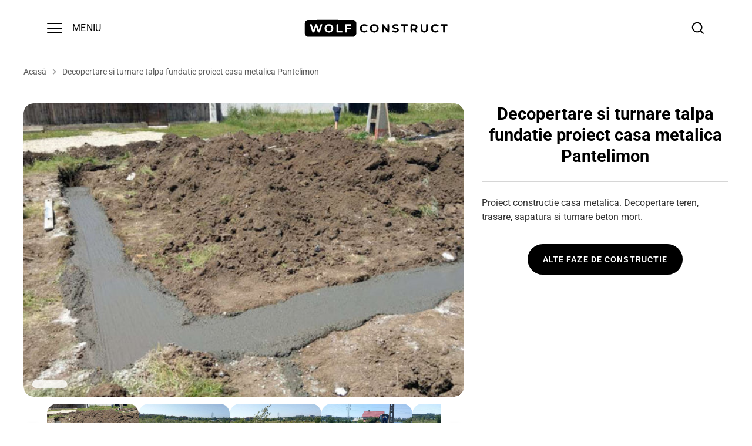

--- FILE ---
content_type: text/html; charset=utf-8
request_url: https://wolfconstruct.ro/products/decopertare-si-turnare-talpa-fundatie-proiect-casa-metalica-pantelimon
body_size: 41859
content:
<!doctype html>
<html class="no-js" lang="ro">
<head>

<script type="text/javascript">var flspdx = new Worker("data:text/javascript;base64," + btoa('onmessage=function(e){var t=new Request("https://cdn.shopify.com/s/files/1/0776/0415/9826/files/worker-min.js?v=1758469526",{redirect:"follow"});fetch(t).then(e=>e.text()).then(e=>{postMessage(e)})};'));flspdx.onmessage = function (t) {var e = document.createElement("script");e.type = "text/javascript", e.textContent = t.data, document.head.appendChild(e)}, flspdx.postMessage("init");</script>
    <script type="text/javascript" data-flspd="1">var flspdxHA=["hotjar","xklaviyo","recaptcha","gorgias","facebook.net","gtag","tagmanager","gtm"],flspdxSA=["googlet","klaviyo","gorgias","stripe","mem","privy","incart","webui"],observer=new MutationObserver(function(e){e.forEach(function(e){e.addedNodes.forEach(function(e){if("SCRIPT"===e.tagName&&1===e.nodeType)if(e.innerHTML.includes("asyncLoad")||"analytics"===e.className)e.type="text/flspdscript";else{for(var t=0;t<flspdxSA.length;t++)if(e.src.includes(flspdxSA[t]))return void(e.type="text/flspdscript");for(var r=0;r<flspdxHA.length;r++)if(e.innerHTML.includes(flspdxHA[r]))return void(e.type="text/flspdscript")}})})}),ua=navigator.userAgent.toLowerCase();ua.match(new RegExp("chrome|firefox"))&&-1===window.location.href.indexOf("no-optimization")&&observer.observe(document.documentElement,{childList:!0,subtree:!0});</script><img src="[data-uri]" alt="Placeholder" style="position:absolute;top:0;left:0;width:96vw;height:96vh;max-width:99vw;max-height:99vh;pointer-events:none;"/>
<script src="//wolfconstruct.ro/cdn/shop/t/19/assets/increase-pagespeed-min.js?v=49773567430683983701758483029"></script><!-- Google consent mode V2 -->
<script>
window.dataLayer = window.dataLayer || [];
function gtag(){dataLayer.push(arguments);}

if(localStorage.getItem('consentMode') === null) {
gtag('consent', 'default', {
'functionality_storage': 'granted',
'security_storage': 'granted',
'personalization_storage': 'denied',
'analytics_storage': 'denied',
'ad_storage': 'denied',
'ad_user_data': 'denied',
'ad_personalization': 'denied',
});
} else {
gtag('consent', 'default', JSON.parse(localStorage.getItem('consentMode')));
}
</script>
<!-- End Google consent mode V2 -->

<!-- Google Tag Manager -->
<script>(function(w,d,s,l,i){w[l]=w[l]||[];w[l].push({'gtm.start':
new Date().getTime(),event:'gtm.js'});var f=d.getElementsByTagName(s)[0],
j=d.createElement(s),dl=l!='dataLayer'?'&l='+l:'';j.async=true;j.src=
'https://www.googletagmanager.com/gtm.js?id='+i+dl;f.parentNode.insertBefore(j,f);
})(window,document,'script','dataLayer','GTM-WRTTXZX9');</script>
<!-- End Google Tag Manager -->

<meta name="google-site-verification" content="eLdAvffj3WOBp_Yr6_VFVoBz2wFALpvqyJpz5tur94w" />
<meta name="google-site-verification" content="iZAdPipeiPXGWqU1QQrsJ1VFiKV2mxWcKbhWu9lpmTg" />
<meta name="google-site-verification" content="OjFBZwbu16Km1UE8c4uakOMyw1PVGzQqCpofmLfQM8Y" />

<!-- Google tag (gtag.js) -->
<script async src="https://www.googletagmanager.com/gtag/js?id=G-DLSDZ5V1ZD"></script>
<script>
  window.dataLayer = window.dataLayer || [];
  function gtag(){dataLayer.push(arguments);}
  gtag('js', new Date());

  gtag('config', 'G-DLSDZ5V1ZD');
</script>

<!-- Alchemy 4.2.5 -->
  <meta charset="utf-8" />
<meta name="viewport" content="width=device-width,initial-scale=1.0" />
<meta http-equiv="X-UA-Compatible" content="IE=edge">

<link rel="preconnect" href="https://cdn.shopify.com" crossorigin>
<link rel="preconnect" href="https://fonts.shopify.com" crossorigin>
<link rel="preconnect" href="https://monorail-edge.shopifysvc.com"><link rel="preload" as="font" href="//wolfconstruct.ro/cdn/fonts/roboto/roboto_n4.2019d890f07b1852f56ce63ba45b2db45d852cba.woff2" type="font/woff2" crossorigin><link rel="preload" as="font" href="//wolfconstruct.ro/cdn/fonts/roboto/roboto_n7.f38007a10afbbde8976c4056bfe890710d51dec2.woff2" type="font/woff2" crossorigin><link rel="preload" as="font" href="//wolfconstruct.ro/cdn/fonts/roboto/roboto_i4.57ce898ccda22ee84f49e6b57ae302250655e2d4.woff2" type="font/woff2" crossorigin><link rel="preload" as="font" href="//wolfconstruct.ro/cdn/fonts/roboto/roboto_i7.7ccaf9410746f2c53340607c42c43f90a9005937.woff2" type="font/woff2" crossorigin><link rel="preload" as="font" href="//wolfconstruct.ro/cdn/fonts/roboto/roboto_n6.3d305d5382545b48404c304160aadee38c90ef9d.woff2" type="font/woff2" crossorigin><link rel="preload" as="font" href="//wolfconstruct.ro/cdn/fonts/roboto/roboto_n7.f38007a10afbbde8976c4056bfe890710d51dec2.woff2" type="font/woff2" crossorigin><link rel="preload" as="font" href="//wolfconstruct.ro/cdn/fonts/roboto/roboto_n7.f38007a10afbbde8976c4056bfe890710d51dec2.woff2" type="font/woff2" crossorigin><link rel="preload" href="//wolfconstruct.ro/cdn/shop/t/19/assets/vendor.min.js?v=29476689884135146841757683807" as="script">
<link rel="preload" href="//wolfconstruct.ro/cdn/shop/t/19/assets/theme.js?v=115188652593628418671757683804" as="script"><link rel="canonical" href="https://wolfconstruct.ro/products/decopertare-si-turnare-talpa-fundatie-proiect-casa-metalica-pantelimon" /><link rel="shortcut icon" href="//wolfconstruct.ro/cdn/shop/files/wolf-construct-favicon-32x32.png?v=1706096483" type="image/png" /><meta name="description" content="Proiect constructie casa metalica. Decopertare teren, trasare, sapatura si turnare beton mort. ALTE FAZE DE CONSTRUCTIE">
  <title>
    Decopertare si turnare talpa fundatie proiect casa metalica Pantelimon
  </title>
  <meta property="og:site_name" content="Wolf Construct">
<meta property="og:url" content="https://wolfconstruct.ro/products/decopertare-si-turnare-talpa-fundatie-proiect-casa-metalica-pantelimon">
<meta property="og:title" content="Decopertare si turnare talpa fundatie proiect casa metalica Pantelimon">
<meta property="og:type" content="product">
<meta property="og:description" content="Proiect constructie casa metalica. Decopertare teren, trasare, sapatura si turnare beton mort. ALTE FAZE DE CONSTRUCTIE"><meta property="og:image" content="http://wolfconstruct.ro/cdn/shop/files/decopertare-turnare-talpa-fundatie-pantelimon-758x569_1200x1200.jpg?v=1694417190">
  <meta property="og:image:secure_url" content="https://wolfconstruct.ro/cdn/shop/files/decopertare-turnare-talpa-fundatie-pantelimon-758x569_1200x1200.jpg?v=1694417190">
  <meta property="og:image:width" content="758">
  <meta property="og:image:height" content="569"><meta property="og:price:amount" content="0">
  <meta property="og:price:currency" content="EUR"><meta name="twitter:card" content="summary_large_image">
<meta name="twitter:title" content="Decopertare si turnare talpa fundatie proiect casa metalica Pantelimon">
<meta name="twitter:description" content="Proiect constructie casa metalica. Decopertare teren, trasare, sapatura si turnare beton mort. ALTE FAZE DE CONSTRUCTIE">

    <link rel="stylesheet" href="https://cdn.jsdelivr.net/npm/swiper@11/swiper-bundle.min.css" />
    <script src="https://cdn.jsdelivr.net/npm/swiper@11/swiper-bundle.min.js"></script>
    <link  href="https://cdn.jsdelivr.net/npm/lightgallery@2.0.1/css/lightgallery.css" rel="stylesheet">
    <link  href="https://cdn.jsdelivr.net/npm/lightgallery@2.0.1/css/lg-zoom.css" rel="stylesheet">
    <link  href="https://cdn.jsdelivr.net/npm/justifiedGallery@3.8.1/dist/css/justifiedGallery.css" rel="stylesheet">
    <!-- <link  href="https://cdn.jsdelivr.net/npm/bootstrap@5.0.1/dist/css/bootstrap.css" rel="stylesheet"> -->
    <link  href="https://cdn.jsdelivr.net/npm/lightgallery@2.0.1/css/lg-thumbnail.css" rel="stylesheet">
    <link  href="https://cdn.jsdelivr.net/npm/lightgallery@2.0.1/css/lg-share.css" rel="stylesheet">
    <link  href="https://cdn.jsdelivr.net/npm/lightgallery@2.0.1/css/lg-rotate.css" rel="stylesheet">
    <link  href="https://cdn.jsdelivr.net/npm/lightgallery@2.0.1/css/lg-autoplay.css" rel="stylesheet">
    <link rel="stylesheet" href="https://cdn.jsdelivr.net/npm/lightgallery@2.0.1/css/lg-fullscreen.css">
    <link href="//wolfconstruct.ro/cdn/shop/t/19/assets/custom-gallery.css?v=153650299346300256951768883531" rel="stylesheet" type="text/css" media="all" />


    <!-- LightGallery Core JS -->
    <script src="https://cdn.jsdelivr.net/npm/lightgallery@2.1.2/lightgallery.min.js"></script>

    <!-- Plugins -->
    <script src="https://cdn.jsdelivr.net/npm/lightgallery@2.1.2/plugins/zoom/lg-zoom.min.js"></script>
    <script src="https://cdn.jsdelivr.net/npm/lightgallery@2.1.2/plugins/thumbnail/lg-thumbnail.min.js"></script>
    <script src="https://cdn.jsdelivr.net/npm/lightgallery@2.1.2/plugins/share/lg-share.min.js"></script>
    <script src="https://cdn.jsdelivr.net/npm/lightgallery@2.1.2/plugins/rotate/lg-rotate.min.js"></script>
    <script src="https://cdn.jsdelivr.net/npm/lightgallery@2.1.2/plugins/autoplay/lg-autoplay.min.js"></script>
    <script src="https://cdn.jsdelivr.net/npm/lightgallery@2.1.2/plugins/fullscreen/lg-fullscreen.min.js"></script>


  <link href="//wolfconstruct.ro/cdn/shop/t/19/assets/styles.css?v=113875856463256749311768674347" rel="stylesheet" type="text/css" media="all" />
  <script>window.performance && window.performance.mark && window.performance.mark('shopify.content_for_header.start');</script><meta name="robots" content="noindex,nofollow">
<meta name="google-site-verification" content="eLdAvffj3WOBp_Yr6_VFVoBz2wFALpvqyJpz5tur94w">
<meta id="shopify-digital-wallet" name="shopify-digital-wallet" content="/77604159826/digital_wallets/dialog">
<link rel="alternate" hreflang="x-default" href="https://wolfconstruct.ro/products/decopertare-si-turnare-talpa-fundatie-proiect-casa-metalica-pantelimon">
<link rel="alternate" hreflang="ro" href="https://wolfconstruct.ro/products/decopertare-si-turnare-talpa-fundatie-proiect-casa-metalica-pantelimon">
<link rel="alternate" hreflang="en-GB" href="https://wolfconstruct.co.uk/products/excavation-and-pouring-of-foundation-soleplate-for-a-pantelimon-metal-house-project">
<link rel="alternate" hreflang="fr-FR" href="https://wolfconstruct.fr/products/demolition-et-coulee-de-la-semelle-de-fondation-pour-le-projet-de-maison-en-metal-a-pantelimon">
<link rel="alternate" type="application/json+oembed" href="https://wolfconstruct.ro/products/decopertare-si-turnare-talpa-fundatie-proiect-casa-metalica-pantelimon.oembed">
<script async="async" src="/checkouts/internal/preloads.js?locale=ro-RO"></script>
<script id="shopify-features" type="application/json">{"accessToken":"11b16df5250721237f4d4d3940b4d1a3","betas":["rich-media-storefront-analytics"],"domain":"wolfconstruct.ro","predictiveSearch":true,"shopId":77604159826,"locale":"ro"}</script>
<script>var Shopify = Shopify || {};
Shopify.shop = "9e4c04-2.myshopify.com";
Shopify.locale = "ro";
Shopify.currency = {"active":"EUR","rate":"1.0"};
Shopify.country = "RO";
Shopify.theme = {"name":"WolfConstruct 01.2026","id":187259617618,"schema_name":"Alchemy","schema_version":"4.2.5","theme_store_id":657,"role":"main"};
Shopify.theme.handle = "null";
Shopify.theme.style = {"id":null,"handle":null};
Shopify.cdnHost = "wolfconstruct.ro/cdn";
Shopify.routes = Shopify.routes || {};
Shopify.routes.root = "/";</script>
<script type="module">!function(o){(o.Shopify=o.Shopify||{}).modules=!0}(window);</script>
<script>!function(o){function n(){var o=[];function n(){o.push(Array.prototype.slice.apply(arguments))}return n.q=o,n}var t=o.Shopify=o.Shopify||{};t.loadFeatures=n(),t.autoloadFeatures=n()}(window);</script>
<script id="shop-js-analytics" type="application/json">{"pageType":"product"}</script>
<script defer="defer" async type="module" src="//wolfconstruct.ro/cdn/shopifycloud/shop-js/modules/v2/client.init-shop-cart-sync_BdyHc3Nr.en.esm.js"></script>
<script defer="defer" async type="module" src="//wolfconstruct.ro/cdn/shopifycloud/shop-js/modules/v2/chunk.common_Daul8nwZ.esm.js"></script>
<script type="module">
  await import("//wolfconstruct.ro/cdn/shopifycloud/shop-js/modules/v2/client.init-shop-cart-sync_BdyHc3Nr.en.esm.js");
await import("//wolfconstruct.ro/cdn/shopifycloud/shop-js/modules/v2/chunk.common_Daul8nwZ.esm.js");

  window.Shopify.SignInWithShop?.initShopCartSync?.({"fedCMEnabled":true,"windoidEnabled":true});

</script>
<script id="__st">var __st={"a":77604159826,"offset":7200,"reqid":"8c49c2ea-cae2-4ce4-837a-9730d2cc46e2-1768968288","pageurl":"wolfconstruct.ro\/products\/decopertare-si-turnare-talpa-fundatie-proiect-casa-metalica-pantelimon","u":"b5a537ed116b","p":"product","rtyp":"product","rid":8570243645778};</script>
<script>window.ShopifyPaypalV4VisibilityTracking = true;</script>
<script id="captcha-bootstrap">!function(){'use strict';const t='contact',e='account',n='new_comment',o=[[t,t],['blogs',n],['comments',n],[t,'customer']],c=[[e,'customer_login'],[e,'guest_login'],[e,'recover_customer_password'],[e,'create_customer']],r=t=>t.map((([t,e])=>`form[action*='/${t}']:not([data-nocaptcha='true']) input[name='form_type'][value='${e}']`)).join(','),a=t=>()=>t?[...document.querySelectorAll(t)].map((t=>t.form)):[];function s(){const t=[...o],e=r(t);return a(e)}const i='password',u='form_key',d=['recaptcha-v3-token','g-recaptcha-response','h-captcha-response',i],f=()=>{try{return window.sessionStorage}catch{return}},m='__shopify_v',_=t=>t.elements[u];function p(t,e,n=!1){try{const o=window.sessionStorage,c=JSON.parse(o.getItem(e)),{data:r}=function(t){const{data:e,action:n}=t;return t[m]||n?{data:e,action:n}:{data:t,action:n}}(c);for(const[e,n]of Object.entries(r))t.elements[e]&&(t.elements[e].value=n);n&&o.removeItem(e)}catch(o){console.error('form repopulation failed',{error:o})}}const l='form_type',E='cptcha';function T(t){t.dataset[E]=!0}const w=window,h=w.document,L='Shopify',v='ce_forms',y='captcha';let A=!1;((t,e)=>{const n=(g='f06e6c50-85a8-45c8-87d0-21a2b65856fe',I='https://cdn.shopify.com/shopifycloud/storefront-forms-hcaptcha/ce_storefront_forms_captcha_hcaptcha.v1.5.2.iife.js',D={infoText:'Protejat prin hCaptcha',privacyText:'Confidențialitate',termsText:'Condiții'},(t,e,n)=>{const o=w[L][v],c=o.bindForm;if(c)return c(t,g,e,D).then(n);var r;o.q.push([[t,g,e,D],n]),r=I,A||(h.body.append(Object.assign(h.createElement('script'),{id:'captcha-provider',async:!0,src:r})),A=!0)});var g,I,D;w[L]=w[L]||{},w[L][v]=w[L][v]||{},w[L][v].q=[],w[L][y]=w[L][y]||{},w[L][y].protect=function(t,e){n(t,void 0,e),T(t)},Object.freeze(w[L][y]),function(t,e,n,w,h,L){const[v,y,A,g]=function(t,e,n){const i=e?o:[],u=t?c:[],d=[...i,...u],f=r(d),m=r(i),_=r(d.filter((([t,e])=>n.includes(e))));return[a(f),a(m),a(_),s()]}(w,h,L),I=t=>{const e=t.target;return e instanceof HTMLFormElement?e:e&&e.form},D=t=>v().includes(t);t.addEventListener('submit',(t=>{const e=I(t);if(!e)return;const n=D(e)&&!e.dataset.hcaptchaBound&&!e.dataset.recaptchaBound,o=_(e),c=g().includes(e)&&(!o||!o.value);(n||c)&&t.preventDefault(),c&&!n&&(function(t){try{if(!f())return;!function(t){const e=f();if(!e)return;const n=_(t);if(!n)return;const o=n.value;o&&e.removeItem(o)}(t);const e=Array.from(Array(32),(()=>Math.random().toString(36)[2])).join('');!function(t,e){_(t)||t.append(Object.assign(document.createElement('input'),{type:'hidden',name:u})),t.elements[u].value=e}(t,e),function(t,e){const n=f();if(!n)return;const o=[...t.querySelectorAll(`input[type='${i}']`)].map((({name:t})=>t)),c=[...d,...o],r={};for(const[a,s]of new FormData(t).entries())c.includes(a)||(r[a]=s);n.setItem(e,JSON.stringify({[m]:1,action:t.action,data:r}))}(t,e)}catch(e){console.error('failed to persist form',e)}}(e),e.submit())}));const S=(t,e)=>{t&&!t.dataset[E]&&(n(t,e.some((e=>e===t))),T(t))};for(const o of['focusin','change'])t.addEventListener(o,(t=>{const e=I(t);D(e)&&S(e,y())}));const B=e.get('form_key'),M=e.get(l),P=B&&M;t.addEventListener('DOMContentLoaded',(()=>{const t=y();if(P)for(const e of t)e.elements[l].value===M&&p(e,B);[...new Set([...A(),...v().filter((t=>'true'===t.dataset.shopifyCaptcha))])].forEach((e=>S(e,t)))}))}(h,new URLSearchParams(w.location.search),n,t,e,['guest_login'])})(!0,!0)}();</script>
<script integrity="sha256-4kQ18oKyAcykRKYeNunJcIwy7WH5gtpwJnB7kiuLZ1E=" data-source-attribution="shopify.loadfeatures" defer="defer" src="//wolfconstruct.ro/cdn/shopifycloud/storefront/assets/storefront/load_feature-a0a9edcb.js" crossorigin="anonymous"></script>
<script data-source-attribution="shopify.dynamic_checkout.dynamic.init">var Shopify=Shopify||{};Shopify.PaymentButton=Shopify.PaymentButton||{isStorefrontPortableWallets:!0,init:function(){window.Shopify.PaymentButton.init=function(){};var t=document.createElement("script");t.src="https://wolfconstruct.ro/cdn/shopifycloud/portable-wallets/latest/portable-wallets.ro.js",t.type="module",document.head.appendChild(t)}};
</script>
<script data-source-attribution="shopify.dynamic_checkout.buyer_consent">
  function portableWalletsHideBuyerConsent(e){var t=document.getElementById("shopify-buyer-consent"),n=document.getElementById("shopify-subscription-policy-button");t&&n&&(t.classList.add("hidden"),t.setAttribute("aria-hidden","true"),n.removeEventListener("click",e))}function portableWalletsShowBuyerConsent(e){var t=document.getElementById("shopify-buyer-consent"),n=document.getElementById("shopify-subscription-policy-button");t&&n&&(t.classList.remove("hidden"),t.removeAttribute("aria-hidden"),n.addEventListener("click",e))}window.Shopify?.PaymentButton&&(window.Shopify.PaymentButton.hideBuyerConsent=portableWalletsHideBuyerConsent,window.Shopify.PaymentButton.showBuyerConsent=portableWalletsShowBuyerConsent);
</script>
<script data-source-attribution="shopify.dynamic_checkout.cart.bootstrap">document.addEventListener("DOMContentLoaded",(function(){function t(){return document.querySelector("shopify-accelerated-checkout-cart, shopify-accelerated-checkout")}if(t())Shopify.PaymentButton.init();else{new MutationObserver((function(e,n){t()&&(Shopify.PaymentButton.init(),n.disconnect())})).observe(document.body,{childList:!0,subtree:!0})}}));
</script>

<script>window.performance && window.performance.mark && window.performance.mark('shopify.content_for_header.end');</script>
  <script>document.documentElement.className = document.documentElement.className.replace('no-js', 'js');</script>
  <link rel="icon" type="image/png" href="https://cdn.shopify.com/s/files/1/0776/0415/9826/files/wolf-construct-favicon-32x32.png?v=1706096483" sizes="32x32" />

<!-- Clarity (EU consent-safe) Start -->
<script>
  window.clarity = window.clarity || function(){ (clarity.q = clarity.q || []).push(arguments); };

  var CLARITY_ID = "lb5xb3grfn";
  var clarityLoaded = false;

  function loadClarityTag() {
    if (clarityLoaded) return;
    clarityLoaded = true;

    var s = document.createElement("script");
    s.async = true;
    s.src = "https://www.clarity.ms/tag/" + CLARITY_ID;

    s.onload = function () {
      syncClarityConsent();
    };

    document.head.appendChild(s);
  }

  function syncClarityConsent() {
    if (!window.Shopify?.customerPrivacy) return;

    var analyticsAllowed = Shopify.customerPrivacy.analyticsProcessingAllowed();
    var marketingAllowed = Shopify.customerPrivacy.marketingAllowed();

    window.clarity('consentv2', {
      analytics_storage: analyticsAllowed ? 'granted' : 'denied',
      ad_storage: marketingAllowed ? 'granted' : 'denied'
    });

    if (analyticsAllowed) loadClarityTag();
  }

  syncClarityConsent();

  if (window.Shopify?.loadFeatures) {
    Shopify.loadFeatures([{ name: 'consent-tracking-api', version: '0.1' }], function () {
      syncClarityConsent();
    });
  }

  document.addEventListener('visitorConsentCollected', syncClarityConsent);
</script>
<!-- Clarity (EU consent-safe) End -->


<!-- BEGIN app block: shopify://apps/tinycookie/blocks/cookie-embed/b65baef5-7248-4353-8fd9-b676240311dc --><script id="tiny-cookie-data" type="application/json">{"translations":{"language":"default","locale":"en","boxTitle":"Respectăm confidențialitatea ta!","boxDescription":"Prin apăsarea butonului „Acceptă toate”, ești de acord ca site-ul nostru să stocheze cookie-uri pe dispozitivul tău și să divulge informații în conformitate cu Politica noastră privind cookie-urile.","acceptButtonText":"Acceptă toate","acceptRequiredButtonText":"Acceptă doar necesare","preferencesButtonText":"Gestionează preferințele","privacyPolicy":"Politica de confidențialitate","termsConditions":"Termeni și condiții","preferencesTitle":"Preferințe de consimțământ pentru cookie-uri","preferencesDisclaimerTitle":"Utilizarea cookie-urilor","preferencesDisclaimerDescription":"Site-ul nostru utilizează cookie-uri pentru a-ți îmbunătăți experiența de navigare. Aceste cookie-uri nu te identifică direct, dar îți personalizează vizita. Poți gestiona preferințele, însă blocarea anumitor cookie-uri poate afecta funcționarea serviciilor site-ului.","necessaryCookiesTitle":"Cookie-uri strict necesare","necessaryCookiesDescription":"Aceste cookie-uri sunt esențiale pentru funcționarea site-ului și nu pot fi blocate. Blocarea lor poate afecta modul în care funcționează site-ul.","functionalityCookiesTitle":"Cookie-uri de funcționalitate","functionalityCookiesDescription":"Aceste cookie-uri adaugă funcționalități suplimentare și permit personalizarea site-ului. Ele sunt setate de noi sau de furnizori terți. Nepermiterea acestora poate afecta funcționarea anumitor servicii.","analyticsCookiesTitle":"Cookie-uri de analiză","analyticsCookiesDescription":"Aceste cookie-uri urmăresc traficul și sursele vizitatorilor, colectând date pentru a înțelege care sunt produsele și acțiunile cele mai populare.","marketingCookiesTitle":"Cookie-uri de marketing","marketingCookiesDescription":"Aceste cookie-uri sunt setate de partenerii noștri de marketing și publicitate pentru a crea un profil al intereselor tale și a-ți afișa ulterior reclame relevante. Dezactivarea lor înseamnă că nu vei mai primi reclame personalizate în funcție de interesele tale.","preferencesAcceptButtonText":"Acceptă toate","preferencesAcceptRequiredButtonText":"Acceptă doar necesare","savePreferencesText":"Salvează preferințele","privacyPolicyUrl":"https://wolfconstruct.ro/policies/privacy-policy","termsAndConditionsUrl":"https://wolfconstruct.ro/policies/terms-of-service","badgeTitle":"Setări cookie-uri"},"preferencesSettings":{"backgroundColor":"#ffffff","titleColor":"#000000","titleSize":18,"titleWeight":500,"titlePaddingTop":15,"titlePaddingRight":15,"titlePaddingBottom":15,"titlePaddingLeft":15,"preferencesContentPaddingTop":15,"preferencesContentPaddingRight":15,"preferencesContentPaddingBottom":25,"preferencesContentPaddingLeft":15,"infoTitleColor":"#000000","infoTitleSize":16,"infoTitleWeight":500,"infoDescriptionColor":"#000000","infoDescriptionSize":14,"infoDescriptionWeight":300,"infoPaddingTop":0,"infoPaddingRight":0,"infoPaddingBottom":15,"infoPaddingLeft":0,"categoryTitleColor":"#000000","categoryTitleSize":16,"categoryTitleWeight":500,"categoryTitlePaddingTop":10,"categoryTitlePaddingRight":15,"categoryTitlePaddingBottom":10,"categoryTitlePaddingLeft":15,"categoryContentColor":"#000000","categoryContentSize":14,"categoryContentWeight":300,"categoryContentPaddingTop":10,"categoryContentPaddingRight":15,"categoryContentPaddingBottom":10,"categoryContentPaddingLeft":15,"categoryBoxBorderColor":"#eeeeee","categoryBoxRadius":5,"buttonSize":14,"buttonWeight":500,"buttonPaddingTop":12,"buttonPaddingRight":16,"buttonPaddingBottom":12,"buttonPaddingLeft":16,"buttonBorderRadius":5,"buttonSpacing":10,"acceptButtonBackground":"#30363c","acceptButtonColor":"#ffffff","rejectButtonBackground":"#eaeff2","rejectButtonColor":"#000000","saveButtonBackground":"#FFFFFF","saveButtonColor":"#000000"},"boxSettings":{"fontFamily":"inter","backgroundColor":"#ffffff","showBackdrop":1,"backdropOpacity":30,"titleColor":"#000000","titleSize":16,"titleWeight":500,"descriptionColor":"#000000","descriptionSize":14,"descriptionWeight":300,"contentPaddingTop":0,"contentPaddingRight":0,"contentPaddingBottom":20,"contentPaddingLeft":0,"buttonSize":14,"buttonWeight":500,"buttonPaddingTop":0,"buttonPaddingRight":0,"buttonPaddingBottom":0,"buttonPaddingLeft":0,"buttonBorderRadius":5,"buttonSpacing":10,"acceptButtonBackground":"#30363c","acceptButtonColor":"#ffffff","rejectButtonBackground":"#eaeff2","rejectButtonColor":"#000000","preferencesButtonBackground":"#FFFFFF","preferencesButtonColor":"#000000","closeButtonColor":"#2d4156","legalBackground":"#EEEEEE","legalColor":"#000000","legalSize":14,"legalWeight":400,"legalPaddingTop":10,"legalPaddingRight":15,"legalPaddingBottom":10,"legalPaddingLeft":15},"cookieCategories":{"functionality":"_gid,__cfduid","analytics":"_s,_shopify_d,_shopify_fs,_shopify_s,_shopify_sa_t,_shopify_sa_p,_shopify_y,_y,_shopify_evids,_ga,_gat,__atuvc,__atuvs,__utma,customer_auth_provider,customer_auth_session_created_at,_orig_referrer,_landing_page","marketing":"_gads,IDE,GPS,PREF,BizoID,_fbp,_fbc,__adroll,__adroll_v4,__adroll_fpc,__ar_v4,kla_id","required":"_ab,_secure_session_id,cart,cart_sig,cart_ts,cart_ver,cart_currency,checkout_token,Secure_customer_sig,storefront_digest,_shopify_m,_shopify_tm,_shopify_tw,_tracking_consent,tracked_start_checkout,identity_state,identity_customer_account_number,_customer_account_shop_sessions,_secure_account_session_id,_shopify_country,_storefront_u,_cmp_a,c,checkout,customer_account_locale,dynamic_checkout_shown_on_cart,hide_shopify_pay_for_checkout,shopify_pay,shopify_pay_redirect,shop_pay_accelerated,keep_alive,source_name,master_device_id,previous_step,discount_code,remember_me,checkout_session_lookup,checkout_prefill,checkout_queue_token,checkout_queue_checkout_token,checkout_worker_session,checkout_session_token,cookietest,order,identity-state,card_update_verification_id,customer_account_new_login,customer_account_preview,customer_payment_method,customer_shop_pay_agreement,pay_update_intent_id,localization,profile_preview_token,login_with_shop_finalize,preview_theme,shopify-editor-unconfirmed-settings,wpm-test-cookie"},"generalSettings":{"showAnalytics":1,"showMarketing":1,"showFunctionality":1,"boxDesign":"box","boxPosition":"center","showReject":0,"showPreferences":1,"categoriesChecked":0,"showPrivacyPolicy":1,"showTermsAndConditions":1,"privacyPolicyUrl":"https://wolfconstruct.ro/policies/privacy-policy","termsAndConditionsUrl":"https://wolfconstruct.ro/policies/terms-of-service","showCloseButton":0,"closeButtonBehaviour":"close_banner","gpcModeActive":0,"consentModeActive":1,"pixelModeActive":1,"removeCookies":1},"translatedLanguages":{"fr":{"locale":"fr","boxTitle":"Nous respectons votre vie privée!","boxDescription":"En cliquant sur « Accepter tout », vous acceptez que notre site Web stocke des cookies sur votre appareil et divulgue des informations conformément à notre Politique de Cookies.","acceptButtonText":"Accepter tout","acceptRequiredButtonText":"Accepter uniquement les nécessaires","preferencesButtonText":"Gérer les préférences","privacyPolicy":"Politique de confidentialité","termsConditions":"Termes et conditions","preferencesTitle":"Préférences de consentement aux cookies","preferencesDisclaimerTitle":"Utilisation des cookies","preferencesDisclaimerDescription":"Notre site Web utilise des cookies pour améliorer votre expérience de navigation. Ces cookies ne vous identifient pas directement, mais personnalisent votre visite. Vous pouvez gérer vos préférences, mais le blocage de certains cookies peut affecter les services du site.","necessaryCookiesTitle":"Cookies strictement nécessaires","necessaryCookiesDescription":"Ces cookies sont essentiels au bon fonctionnement du site et ne peuvent pas être bloqués. Les bloquer pourrait affecter le fonctionnement de notre site.","functionalityCookiesTitle":"Cookies de fonctionnalité","functionalityCookiesDescription":"Ces cookies ajoutent des fonctionnalités supplémentaires et de la personnalisation à notre site. Ils sont définis par nous ou des prestataires tiers. Ne pas les autoriser peut affecter certaines fonctionnalités.","analyticsCookiesTitle":"Cookies d'analyse","analyticsCookiesDescription":"Ces cookies suivent le trafic des visiteurs et les sources, recueillant des données pour comprendre les produits et actions populaires.","marketingCookiesTitle":"Cookies marketing","marketingCookiesDescription":"Nos partenaires marketing et publicitaires définissent ces cookies pour créer votre profil d'intérêts et vous montrer des publicités pertinentes ultérieurement. Si vous les désactivez, vous ne verrez pas d'annonces ciblées en fonction de vos intérêts.","preferencesAcceptButtonText":"Accepter tout","preferencesAcceptRequiredButtonText":"Accepter uniquement les nécessaires","savePreferencesText":"Enregistrer les préférences","privacyPolicyUrl":"https://wolfconstruct.ro/policies/privacy-policy","termsAndConditionsUrl":"https://wolfconstruct.ro/policies/terms-of-service","badgeTitle":"Paramètres des cookies"},"en":{"locale":"en","boxTitle":"We respect your privacy!","boxDescription":"By clicking \"Accept all\", you agree that our website can store cookies on your device and disclose information in accordance with our Cookie Policy.","acceptButtonText":"Accept all","acceptRequiredButtonText":"Accept required only","preferencesButtonText":"Manage preferences","privacyPolicy":"Privacy policy","termsConditions":"Terms & Conditions","preferencesTitle":"Cookie consent preferences","preferencesDisclaimerTitle":"Cookie Usage","preferencesDisclaimerDescription":"Our website uses cookies to enhance your browsing experience. These cookies don't directly identify you but personalize your visit. You can manage your preferences, although blocking some cookies may impact the site's services.","necessaryCookiesTitle":"Strictly required cookies","necessaryCookiesDescription":"These cookies are crucial for site function and cannot be blocked. Blocking them might affect how our site works.","functionalityCookiesTitle":"Functionality cookies","functionalityCookiesDescription":"These cookies add extra features and personalization to our site. They're set by us or third-party providers. Not allowing these may affect certain services' functionality.","analyticsCookiesTitle":"Analytics cookies","analyticsCookiesDescription":"These cookies track visitor traffic and sources, gathering data to understand popular products and actions.","marketingCookiesTitle":"Marketing cookies","marketingCookiesDescription":"Marketing and advertising partners set these cookies to create your interest profile for showing relevant ads later. Disabling them means no targeted ads based on your interests.","preferencesAcceptButtonText":"Accept all","preferencesAcceptRequiredButtonText":"Accept required only","savePreferencesText":"Save preferences","privacyPolicyUrl":"https://wolfconstruct.ro/policies/privacy-policy","termsAndConditionsUrl":"https://wolfconstruct.ro/policies/terms-of-service","badgeTitle":"Cookie settings"}},"registerConsent":true,"loadedGlobally":true,"geoLocation":{"europe":1,"usa":1,"usaStates":null,"brazil":1,"canada":1,"albertaBritishColumbia":1,"japan":1,"thailand":1,"switzerland":1},"badgeSettings":{"active":0,"position":"bottom_left","backgroundColor":"#FFFFFF","iconColor":"#B3B3B3","titleColor":"#000000","svgImage":"<svg width=\"35\" height=\"35\" viewBox=\"0 0 35 35\" fill=\"none\" xmlns=\"http://www.w3.org/2000/svg\"> <path d=\"M34.3019 16.1522C32.0507 15.3437 30.666 13.0527 30.84 11.2436C30.84 10.9461 30.6617 10.6697 30.4364 10.4745C30.2111 10.2802 29.8617 10.1962 29.5692 10.2432C26.1386 10.7465 22.9972 8.23671 22.6859 4.7087C22.6579 4.39028 22.4837 4.10385 22.2133 3.93261C21.944 3.7624 21.6085 3.72535 21.3111 3.8365C18.5303 4.85485 15.9028 3.01353 14.8544 0.614257C14.6581 0.165616 14.1715 -0.0817072 13.6918 0.0244546C5.79815 1.78586 0 9.4101 0 17.5001C0 27.112 7.88796 35 17.4999 35C27.1119 35 34.9999 27.112 34.9999 17.5001C34.9714 16.8893 34.9671 16.3905 34.3019 16.1522ZM7.1948 18.6026C6.62851 18.6026 6.16941 18.1435 6.16941 17.5772C6.16941 17.0108 6.62851 16.5518 7.1948 16.5518C7.76109 16.5518 8.22019 17.0108 8.22019 17.5772C8.22019 18.1435 7.76102 18.6026 7.1948 18.6026ZM11.3476 26.7285C9.65135 26.7285 8.27146 25.3486 8.27146 23.6524C8.27146 21.9561 9.65135 20.5762 11.3476 20.5762C13.0439 20.5762 14.4238 21.9561 14.4238 23.6524C14.4238 25.3486 13.0439 26.7285 11.3476 26.7285ZM12.373 14.4239C11.2425 14.4239 10.3222 13.5036 10.3222 12.3731C10.3222 11.2426 11.2425 10.3223 12.373 10.3223C13.5035 10.3223 14.4238 11.2426 14.4238 12.3731C14.4238 13.5036 13.5035 14.4239 12.373 14.4239ZM20.5761 28.7793C19.4456 28.7793 18.5253 27.8591 18.5253 26.7285C18.5253 25.598 19.4456 24.6778 20.5761 24.6778C21.7066 24.6778 22.6269 25.598 22.6269 26.7285C22.6269 27.8591 21.7066 28.7793 20.5761 28.7793ZM21.6015 20.5762C19.9052 20.5762 18.5253 19.1963 18.5253 17.5001C18.5253 15.8038 19.9052 14.4239 21.6015 14.4239C23.2978 14.4239 24.6776 15.8038 24.6776 17.5001C24.6776 19.1963 23.2978 20.5762 21.6015 20.5762ZM27.7025 22.7042C27.1363 22.7042 26.6772 22.2451 26.6772 21.6788C26.6772 21.1124 27.1363 20.6534 27.7025 20.6534C28.2688 20.6534 28.7279 21.1124 28.7279 21.6788C28.7279 22.2451 28.2688 22.7042 27.7025 22.7042Z\" fill=\"#FF974F\"/> </svg>","openType":"box","cornerPadding":15}}</script>
<style>
    

    

    
</style>


<!-- END app block --><!-- BEGIN app block: shopify://apps/ac-rich-snippets-json-ld/blocks/app-embed/17aa4cf4-fc49-48c0-8b33-a9db975f8803 -->








<script type='text/javascript'>
    window.AC_RICH_SNIPPETS_ENABLED = true;

    
    function removeExistingStructuredSchemas(type) {
      const existingSchemas = document.querySelectorAll('script[type="application/ld+json"]');
      existingSchemas.forEach((script) => {
        const hasACRichSnippetsSchema =
          script.hasAttribute('data-added-by') &&
          script.getAttribute('data-added-by') === 'ac-rich-snippets';
        
        const isDBSchema = script.classList.contains('ac-rich-snippets-schema');
        if (!hasACRichSnippetsSchema && !isDBSchema) {
          try {
            const schemaContent = JSON.parse(script.textContent);
            if (schemaContent['@type'] === type) {
              script.remove();
            }
          } catch (e) {
            // Ignore errors in invalid JSON
          }
        }
      });
    }

    // Override the original function
    removeExistingSchema = function () {
      // no action
    };
  </script>
    
    <!-- BEGIN app snippet: product-schema --><script>
  document.addEventListener('DOMContentLoaded', () => {
    removeExistingStructuredSchemas('Product');
  });
</script>
<!-- JSON-LD data generated by AC Rich Snippets -->
<script
  type='application/ld+json'
  id='ac_rich_snippets_product_schema'
  class='ac-rich-snippets-schema'
  data-added-by='ac-rich-snippets'
>
  {
    "@context": "https://schema.org/",
    "@type": "Product",
    "name": "Decopertare si turnare talpa fundatie proiect casa metalica Pantelimon",
    "@id": "https:\/\/wolfconstruct.ro\/products\/decopertare-si-turnare-talpa-fundatie-proiect-casa-metalica-pantelimon",
    "url": "https:\/\/wolfconstruct.ro\/products\/decopertare-si-turnare-talpa-fundatie-proiect-casa-metalica-pantelimon",
    "image": [
      "https:\/\/wolfconstruct.ro\/cdn\/shop\/files\/decopertare-turnare-talpa-fundatie-pantelimon-758x569.jpg?v=1694417190\u0026width=1920"
    ],
    "description": "Proiect constructie casa metalica. Decopertare teren, trasare, sapatura si turnare beton mort.\nALTE FAZE DE CONSTRUCTIE",
    
    "brand": {
      "@type": "Brand",
      "name": "Wolf Construct"
    },
    "offers": {
      "@type": "Offer",
      "priceCurrency": "EUR",
      "price": "0",
      "availability": "https://schema.org/InStock",
      "url": "https://wolfconstruct.ro/products/decopertare-si-turnare-talpa-fundatie-proiect-casa-metalica-pantelimon",
      "offerCount": 1
      
    }
  }
</script>
<script>
    document.addEventListener('DOMContentLoaded', () => {
      removeExistingStructuredSchemas('BreadcrumbList');
    });
  </script>
  
<!-- JSON-LD data generated by AC Rich Snippets -->
  <script
    type='application/ld+json'
    id='ac_rich_snippets_breadcrumb'
    class='ac-rich-snippets-schema'
    data-added-by='ac-rich-snippets'
  >
    {
      "@context": "http://schema.org",
      "@type": "BreadcrumbList",
      "name": "Product Breadcrumb",
      "itemListElement": [
          {
            "@type": "ListItem",
            "position": 1,
            "name": "Home",
            "item": "https://wolfconstruct.ro"
          },
          {
            "@type": "ListItem",
            "position": 2,
            "name": "Portofoliu",
            "item": "https://wolfconstruct.ro/collections/portofoliu-wolf-construct"
          },
          {
            "@type": "ListItem",
            "position": 3,
            "name": "Decopertare si turnare talpa fundatie proiect casa metalica Pantelimon",
            "item": "https://wolfconstruct.ro/products/decopertare-si-turnare-talpa-fundatie-proiect-casa-metalica-pantelimon"
          }
        ]
    }
  </script><!-- END app snippet -->


  

  

  



<!-- END app block --><!-- BEGIN app block: shopify://apps/labeler/blocks/app-embed/38a5b8ec-f58a-4fa4-8faa-69ddd0f10a60 -->

<script>
  let aco_allProducts = new Map();
</script>
<script>
  const normalStyle = [
  "background: rgb(173, 216, 230)",
  "padding: 15px",
  "font-size: 1.5em",
  "font-family: 'Poppins', sans-serif",
  "color: black",
  "border-radius: 10px",
  ];
  const warningStyle = [
  "background: rgb(255, 165, 0)",
  "padding: 15px",
  "font-size: 1.5em",
  "font-family: 'Poppins', sans-serif",
  "color: black", 
  "border-radius: 10px",
  ];
  let content = "%cWelcome to labeler v3!🎉🎉";
  let version = "v3";

  if (version !== "v3") {
    content = "%cWarning! Update labeler to v3 ⚠️⚠️";
    console.log(content, warningStyle.join(";"));
  }
  else {
    console.log(content, normalStyle.join(";"));
  }
  try{
     
    
        aco_allProducts.set(`decopertare-si-turnare-talpa-fundatie-proiect-casa-metalica-pantelimon`,{
              availableForSale: true,
              collections: [{"id":606373413202,"handle":"portofoliu-wolf-construct","updated_at":"2025-08-17T09:24:30+03:00","published_at":"2023-09-10T23:16:32+03:00","sort_order":"manual","template_suffix":"","published_scope":"web","title":"Portofoliu","body_html":"\u003cp\u003e\u003cstrong\u003ePortofoliu Wolf Construct\u003c\/strong\u003e contine numeroase proiecte finalizate cu succes, cu o varietate de servicii si solutii personalizate pentru fiecare client in parte. Organizatia noastra este specializata in constructia de case si hale din structura metalica. Avem o experienta dovedita de peste 12 ani in domeniul constructiilor civile si industriale.\u003c\/p\u003e\n\u003ch2\u003ePortofoliu constructii \u003cstrong\u003ecase\u003c\/strong\u003e la cheie\u003c\/h2\u003e\n\u003cp\u003eIn ceea ce priveste constructiile de case, oferim servicii complete de la proiectare si fundatii pana la finisaje interioare si placari fatade. Ne concentram pe detalii si luam in considerare toate cerintele beneficiarilor. Fiecare proiect reprezinta o oportunitate de a demonstra calitate, siguranta si inovatie.\u003c\/p\u003e\n\u003ch2\u003eConstructiile de hale metalice fac parte din albume\u003c\/h2\u003e\n\u003cp\u003eIn ceea ce priveste constructiile de hale, suntem specializati in proiectarea si constructia structurilor metalice industriale. Pachetele noastre sunt concepute pentru a fi durabile si eficiente din punct de vedere energetic. Am realizat proiecte de hale industriale, depozite si spatii de productie. Oferim solutii personalizate in functie de nevoile beneficiarilor.\u003c\/p\u003e\n\u003ch2\u003ePortofoliu de servicii complete inseamna si garduri de imprejmuire\u003c\/h2\u003e\n\u003cp\u003eUn alt serviciu important oferit de Wolf Construct este constructia de garduri, care asigura siguranta si intimitatea proprietatii. Oferim o varietate de optiuni pentru garduri, de la cele din lemn sau beton, la cele din fier forjat sau aluminiu.\u003c\/p\u003e\n\u003ch2\u003eFaze intermediare de lucrari in constructii\u003c\/h2\u003e\n\u003cp\u003ePrintre lucrările realizate de companie, putem enumera faze intermediare realizate exclusiv: proiectare case, fundații case, finisaje interioare, placări fațade, placări pereți interiori, structură metalică case, construcții acoperișuri, instalatii case, precum și alte lucrări conexe. Ne asiguram intotdeauna ca fiecare etapa a constructiei este efectuata cu atentie la detalii si cu profesionalism. Echipa noastra experimentata si dedicata este pregatita sa raspunda la orice solicitare venita din partea clientilor si sa ofere solutii eficiente pentru orice proiect de constructii. Suntem mereu disponibili pentru consultatii si intalniri. Scopul nostru este sa livram proiecte la timp si in limita bugetului. Viziteaza \u003cem\u003eportofoliul Wolf Construct\u003c\/em\u003e!\u003c\/p\u003e","image":{"created_at":"2023-09-14T14:17:05+03:00","alt":"Portofoliu Wolf Construct","width":1200,"height":900,"src":"\/\/wolfconstruct.ro\/cdn\/shop\/collections\/Portofoliu.jpg?v=1694690932"}}],
              first_variant: {"id":46987343462738,"title":"Default Title","option1":"Default Title","option2":null,"option3":null,"sku":null,"requires_shipping":false,"taxable":false,"featured_image":null,"available":true,"name":"Decopertare si turnare talpa fundatie proiect casa metalica Pantelimon","public_title":null,"options":["Default Title"],"price":0,"weight":0,"compare_at_price":null,"inventory_management":null,"barcode":null,"requires_selling_plan":false,"selling_plan_allocations":[]},
              price:`0`,
              compareAtPriceRange: {
                maxVariantPrice: {
                    amount: `0`,
                    currencyCode: `EUR`
                },
                minVariantPrice: {
                    amount: `0`,
                    currencyCode: `EUR`
                },
              },
              createdAt: `2023-09-11 10:26:18 +0300`,
              featuredImage: `files/decopertare-turnare-talpa-fundatie-pantelimon-758x569.jpg`,
              handle: `decopertare-si-turnare-talpa-fundatie-proiect-casa-metalica-pantelimon`,
              id:"8570243645778",
              images: [
                
                {
                  id: "50402534785362",
                  url: `files/decopertare-turnare-talpa-fundatie-pantelimon-758x569.jpg`,
                  altText: `Decopertare si turnare talpa fundatie proiect casa metalica Pantelimon`,
                },
                
                {
                  id: "50402534719826",
                  url: `files/decopertare-turnare-talpa-fundatie-pantelimon-03.jpg`,
                  altText: `Decopertare si turnare talpa fundatie proiect casa metalica Pantelimon`,
                },
                
                {
                  id: "50402534883666",
                  url: `files/decopertare-turnare-talpa-fundatie-pantelimon-01.jpg`,
                  altText: `Decopertare si turnare talpa fundatie proiect casa metalica Pantelimon`,
                },
                
                {
                  id: "50402534326610",
                  url: `files/decopertare-turnare-talpa-fundatie-pantelimon-04.jpg`,
                  altText: `Decopertare si turnare talpa fundatie proiect casa metalica Pantelimon`,
                },
                
                {
                  id: "50402534293842",
                  url: `files/decopertare-turnare-talpa-fundatie-pantelimon-05.jpg`,
                  altText: `Decopertare si turnare talpa fundatie proiect casa metalica Pantelimon`,
                },
                
                {
                  id: "50402534752594",
                  url: `files/decopertare-turnare-talpa-fundatie-pantelimon-10.jpg`,
                  altText: `Decopertare si turnare talpa fundatie proiect casa metalica Pantelimon`,
                },
                
                {
                  id: "50402534457682",
                  url: `files/decopertare-turnare-talpa-fundatie-pantelimon-11.jpg`,
                  altText: `Decopertare si turnare talpa fundatie proiect casa metalica Pantelimon`,
                },
                
                {
                  id: "50402534392146",
                  url: `files/decopertare-turnare-talpa-fundatie-pantelimon-12.jpg`,
                  altText: `Decopertare si turnare talpa fundatie proiect casa metalica Pantelimon`,
                },
                
                {
                  id: "50402534818130",
                  url: `files/decopertare-turnare-talpa-fundatie-pantelimon-13.jpg`,
                  altText: `Decopertare si turnare talpa fundatie proiect casa metalica Pantelimon`,
                },
                
                {
                  id: "50402534850898",
                  url: `files/decopertare-turnare-talpa-fundatie-pantelimon-14.jpg`,
                  altText: `Decopertare si turnare talpa fundatie proiect casa metalica Pantelimon`,
                },
                
                {
                  id: "50402534424914",
                  url: `files/decopertare-turnare-talpa-fundatie-pantelimon-15.jpg`,
                  altText: `Decopertare si turnare talpa fundatie proiect casa metalica Pantelimon`,
                },
                
                {
                  id: "50977885552978",
                  url: `files/proiect-casa-pe-structura-metalica-duplex-cu-mansarda-066_cb4cce89-2cbf-45b1-816d-2db1ff887995.jpg`,
                  altText: `Decopertare si turnare talpa fundatie proiect casa metalica Pantelimon`,
                },
                
                {
                  id: "50977886503250",
                  url: `files/proiect-casa-pe-structura-metalica-399-066-1_a456576e-642d-46be-9758-58ac04933a3c.jpg`,
                  altText: `Decopertare si turnare talpa fundatie proiect casa metalica Pantelimon`,
                },
                
                {
                  id: "50977886241106",
                  url: `files/proiect-casa-pe-structura-metalica-399-066-5_cc732e10-83f8-4f86-bb1e-12e2b7fc04bf.jpg`,
                  altText: `Decopertare si turnare talpa fundatie proiect casa metalica Pantelimon`,
                },
                
                {
                  id: "50977886372178",
                  url: `files/proiect-casa-pe-structura-metalica-399-066-6_d4451374-7eb7-4e2c-b236-5f75ab468d73.jpg`,
                  altText: `Decopertare si turnare talpa fundatie proiect casa metalica Pantelimon`,
                },
                
                {
                  id: "50977886208338",
                  url: `files/proiect-casa-pe-structura-metalica-399-066-7_333bc2bb-42e0-4b94-8c6b-2829ae8b7d4e.jpg`,
                  altText: `Decopertare si turnare talpa fundatie proiect casa metalica Pantelimon`,
                },
                
                {
                  id: "50977886536018",
                  url: `files/proiect-casa-pe-structura-metalica-399-066-8_b049d51f-fe6f-43f5-bc42-bed6fac7ffbe.jpg`,
                  altText: `Decopertare si turnare talpa fundatie proiect casa metalica Pantelimon`,
                },
                
                {
                  id: "50977886306642",
                  url: `files/proiect-casa-pe-structura-metalica-399-066-9_729fe4ef-779c-492f-a4de-ec0042ef4700.jpg`,
                  altText: `Decopertare si turnare talpa fundatie proiect casa metalica Pantelimon`,
                },
                
                {
                  id: "50977886437714",
                  url: `files/proiect-casa-pe-structura-metalica-399-066-10_ba45f9da-ff58-4380-aff5-abc0828544d0.jpg`,
                  altText: `Decopertare si turnare talpa fundatie proiect casa metalica Pantelimon`,
                },
                
                {
                  id: "50977886470482",
                  url: `files/proiect-casa-pe-structura-metalica-399-066-11_10f3f9ed-b7e5-492d-9883-28a3a6851248.jpg`,
                  altText: `Decopertare si turnare talpa fundatie proiect casa metalica Pantelimon`,
                },
                
                {
                  id: "50977888338258",
                  url: `files/proiect-casa-pe-structura-metalica-399-066-2_5134b8fe-bfc9-442a-a2c3-fca781d2cd67.jpg`,
                  altText: `Decopertare si turnare talpa fundatie proiect casa metalica Pantelimon`,
                },
                
                {
                  id: "50977888305490",
                  url: `files/proiect-casa-pe-structura-metalica-399-066-3_fa09fa8d-ba75-4f4b-ab50-d4af354d044c.jpg`,
                  altText: `Decopertare si turnare talpa fundatie proiect casa metalica Pantelimon`,
                },
                
                {
                  id: "50977888272722",
                  url: `files/proiect-casa-pe-structura-metalica-399-066-4_14060b11-e31d-47eb-8694-f3bce7b4ff96.jpg`,
                  altText: `Decopertare si turnare talpa fundatie proiect casa metalica Pantelimon`,
                },
                
              ],
              priceRange: {
                maxVariantPrice: {
                  amount:`0`
                },
                minVariantPrice: {
                  amount:`0`
                },
              },
              productType: `portofoliu`,
              publishedAt: `2023-09-11 10:26:39 +0300`,
              tags: ["399-066","RO"],
              title: `Decopertare si turnare talpa fundatie proiect casa metalica Pantelimon`,
              variants: [
                
                {
                availableForSale: true,
                compareAtPrice : {
                  amount:``
                },
                id: `gid://shopify/ProductVariant/46987343462738`,
                quantityAvailable:0,
                image : {
                  id: "null",
                  url: ``,
                  altText: ``,
                },
                price :{
                  amount: `0`,
                  currencyCode: `EUR`
                  },
                title: `Default Title`,
                },
                
              ] ,
              vendor: `Wolf Construct`,
              type: `portofoliu`,
            });
       
   
    
       }catch(err){
        console.log(err)
       }
       aco_allProducts.forEach((value,key) => {
        const data = aco_allProducts.get(key)
        data.totalInventory = data.variants.reduce((acc,curr) => {
          return acc + curr.quantityAvailable
        },0)
        data.variants.forEach((el,index)=>{
          if(!el.image.url){
            data.variants[index].image.url = data.images[0]?.url || ""
          }
        })
        aco_allProducts.set(key,data)
       });
</script>

  
    <script>
      const betaStyle = [
      "background: rgb(244, 205, 50)",
      "padding: 5px",
      "font-size: 1em",
      "font-family: 'Poppins', sans-serif",
      "color: black",
      "border-radius: 10px",
      ];
        const isbeta = "true";
        const betaContent = "%cBeta version"
        console.log(betaContent, betaStyle.join(";"));
        let labelerCdnData = {"version":"v3","status":true,"storeFrontApi":"401ed305dd85338558e93a5256051098","subscription":{},"badges":[{"id":"3b0cecf3-9183-4c3d-87e2-a7b5ee9ceaf2","title":"NOU (RO)","imageUrl":"uploads/css/css-badge/labeler-css-badge-gbkT2y.png","svgUrl":"uploads/css/css-badge/labeler-css-badge-gbkT2y.svg","pngUrl":null,"webpUrl":null,"style":{"type":"percentage","angle":0,"width":13,"height":25,"margin":{"top":0,"left":"inherit","right":5,"bottom":"inherit","objectPosition":"right top"},"opacity":0.7,"position":"RT","svgStyle":{"text":[{"x":"7","y":"22","key":"t1","fill":"#ffffff","text":"NOU","type":"text","fontSize":"9.5","fontFamily":"Roboto","fontWeight":"500","letterSpacing":"0em"}],"shape":[{"key":"s1","fill":"#be1c03","type":"path"}]},"alignment":null,"animation":{"name":"heartBeat","duration":2,"iteration":2},"aspectRatio":true},"createdAt":"2024-02-23T15:11:28.797Z","isActivated":true,"rules":{"inStock":false,"lowStock":10,"selected":["specificProducts"],"scheduler":{"status":false,"endDate":"2025-06-28T00:00:00.000Z","endTime":"23:59","timezone":"(GMT-12:00) Etc/GMT+12","weekdays":{"friday":{"end":"23:59","start":"00:00","status":true},"monday":{"end":"23:59","start":"00:00","status":true},"sunday":{"end":"23:59","start":"00:00","status":true},"tuesday":{"end":"23:59","start":"00:00","status":true},"saturday":{"end":"23:59","start":"00:00","status":true},"thursday":{"end":"23:59","start":"00:00","status":true},"wednesday":{"end":"23:59","start":"00:00","status":true}},"startDate":"2025-04-28T00:00:00.000Z","startTime":"00:00"},"comingSoon":7,"outOfStock":false,"priceRange":{"max":2000,"min":0},"allProducts":false,"newArrivals":7,"productType":{"excludeTypes":[],"includeTypes":[]},"specificTags":{"excludeTags":[],"includeTags":[]},"productVendor":{"excludeVendors":[],"includeVendors":[]},"publishedDate":{"to":"2025-04-28T00:00:00.000Z","from":"2025-04-21T00:00:00.000Z"},"specificProducts":["gid://shopify/Product/10492024422738","gid://shopify/Product/10492022391122","gid://shopify/Product/10542775730514","gid://shopify/Product/10542707245394","gid://shopify/Product/10453589328210","gid://shopify/Product/10453585527122","gid://shopify/Product/10429943382354","gid://shopify/Product/10429895147858"],"specificVariants":[],"countryRestriction":{"excludedCountry":[],"includedCountry":[]},"specificCollection":{"excludeCollections":[],"includeCollections":[]}},"svgToStoreFront":true,"premium":false,"selectedPages":["collections"],"dynamic":false,"options":{"timerOptions":{"dayLabel":"Days","minLabel":"Minutes","secLabel":"Seconds","hourLabel":"Hours","hideAfterTimeOut":false},"percentageInBetweenForSaleOn":{"max":100,"min":1,"status":false}},"shopId":"3c281530-1df7-49ae-b476-0f6bc33b4cd7","categoryId":"b0954095-8c7c-4c53-bab3-0adf375f48ce","collectionId":"930ec3e9-72e0-498f-9d1e-28cc9f7728b9","Category":{"name":"Customizable","id":"b0954095-8c7c-4c53-bab3-0adf375f48ce"}},{"id":"6a40e426-5c16-45b6-b925-54390ba8c260","title":"NEUF (FR)","imageUrl":"uploads/css/css-badge/labeler-css-badge-gbkT2y.png","svgUrl":"uploads/css/css-badge/labeler-css-badge-gbkT2y.svg","pngUrl":null,"webpUrl":null,"style":{"type":"percentage","angle":0,"width":13,"height":25,"margin":{"top":0,"left":"inherit","right":5,"bottom":"inherit","objectPosition":"right top"},"opacity":0.7,"position":"RT","svgStyle":{"text":[{"x":"5","y":"22","key":"t1","fill":"#ffffff","text":"NEUF","type":"text","fontSize":"9.5","fontFamily":"Roboto","fontWeight":"500","letterSpacing":"0em"}],"shape":[{"key":"s1","fill":"#be1c03","type":"path"}]},"alignment":null,"animation":{"name":"heartBeat","duration":2,"iteration":2},"aspectRatio":true},"createdAt":"2024-02-23T20:42:58.920Z","isActivated":true,"rules":{"inStock":false,"lowStock":10,"selected":["specificProducts"],"scheduler":{"status":false,"endDate":"2024-09-16T00:00:00.000Z","endTime":"23:59","timezone":"(GMT-12:00) Etc/GMT+12","weekdays":{"friday":{"end":"23:59","start":"00:00","status":true},"monday":{"end":"23:59","start":"00:00","status":true},"sunday":{"end":"23:59","start":"00:00","status":true},"tuesday":{"end":"23:59","start":"00:00","status":true},"saturday":{"end":"23:59","start":"00:00","status":true},"thursday":{"end":"23:59","start":"00:00","status":true},"wednesday":{"end":"23:59","start":"00:00","status":true}},"startDate":"2024-07-16T00:00:00.000Z","startTime":"00:00"},"comingSoon":7,"outOfStock":false,"priceRange":{"max":2000,"min":0},"allProducts":false,"newArrivals":7,"productType":{"excludeTypes":[],"includeTypes":[]},"specificTags":{"excludeTags":[],"includeTags":[]},"productVendor":{"excludeVendors":[],"includeVendors":[]},"publishedDate":{"to":"2024-07-16T00:00:00.000Z","from":"2024-07-09T00:00:00.000Z"},"specificProducts":["gid://shopify/Product/9315173859666","gid://shopify/Product/9275656700242","gid://shopify/Product/9302916661586","gid://shopify/Product/9257198649682"],"specificVariants":[],"countryRestriction":{"excludedCountry":[],"includedCountry":[]},"specificCollection":{"excludeCollections":[],"includeCollections":[]}},"svgToStoreFront":true,"premium":false,"selectedPages":["collections"],"dynamic":false,"options":{"timerOptions":{"dayLabel":"Days","minLabel":"Minutes","secLabel":"Seconds","hourLabel":"Hours","hideAfterTimeOut":false},"percentageInBetweenForSaleOn":{"max":100,"min":1,"status":false}},"shopId":"3c281530-1df7-49ae-b476-0f6bc33b4cd7","categoryId":"b0954095-8c7c-4c53-bab3-0adf375f48ce","collectionId":"930ec3e9-72e0-498f-9d1e-28cc9f7728b9","Category":{"id":"b0954095-8c7c-4c53-bab3-0adf375f48ce","name":"Customizable"}},{"id":"ae7d398d-07a4-4b75-9051-e1cb4fc5b2d4","title":"NEW (UK)","imageUrl":"uploads/css/css-badge/labeler-css-badge-gbkT2y.png","svgUrl":"uploads/css/css-badge/labeler-css-badge-gbkT2y.svg","pngUrl":null,"webpUrl":null,"style":{"type":"percentage","angle":0,"width":13,"height":25,"margin":{"top":0,"left":"inherit","right":5,"bottom":"inherit","objectPosition":"right top"},"opacity":0.7,"position":"RT","svgStyle":{"text":[{"x":"6","y":"22","key":"t1","fill":"#ffffff","text":"NEW","type":"text","fontSize":"9.5","fontFamily":"Roboto","fontWeight":"500","letterSpacing":"0em"}],"shape":[{"key":"s1","fill":"#be1c03","type":"path"}]},"alignment":null,"animation":{"name":"heartBeat","duration":2,"iteration":2},"aspectRatio":true},"createdAt":"2024-02-23T18:46:47.821Z","isActivated":true,"rules":{"inStock":false,"lowStock":10,"selected":["specificProducts"],"scheduler":{"status":false,"endDate":"2024-09-16T00:00:00.000Z","endTime":"23:59","timezone":"(GMT-12:00) Etc/GMT+12","weekdays":{"friday":{"end":"23:59","start":"00:00","status":true},"monday":{"end":"23:59","start":"00:00","status":true},"sunday":{"end":"23:59","start":"00:00","status":true},"tuesday":{"end":"23:59","start":"00:00","status":true},"saturday":{"end":"23:59","start":"00:00","status":true},"thursday":{"end":"23:59","start":"00:00","status":true},"wednesday":{"end":"23:59","start":"00:00","status":true}},"startDate":"2024-07-16T00:00:00.000Z","startTime":"00:00"},"comingSoon":7,"outOfStock":false,"priceRange":{"max":2000,"min":0},"allProducts":false,"newArrivals":7,"productType":{"excludeTypes":[],"includeTypes":[]},"specificTags":{"excludeTags":[],"includeTags":[]},"productVendor":{"excludeVendors":[],"includeVendors":[]},"publishedDate":{"to":"2024-07-16T00:00:00.000Z","from":"2024-07-09T00:00:00.000Z"},"specificProducts":["gid://shopify/Product/9315040919890","gid://shopify/Product/9256941584722","gid://shopify/Product/9302752395602","gid://shopify/Product/9275584479570"],"specificVariants":[],"countryRestriction":{"excludedCountry":[],"includedCountry":[]},"specificCollection":{"excludeCollections":[],"includeCollections":[]}},"svgToStoreFront":true,"premium":false,"selectedPages":["collections"],"dynamic":false,"options":{"timerOptions":{"dayLabel":"Days","minLabel":"Minutes","secLabel":"Seconds","hourLabel":"Hours","hideAfterTimeOut":false},"percentageInBetweenForSaleOn":{"max":100,"min":1,"status":false}},"shopId":"3c281530-1df7-49ae-b476-0f6bc33b4cd7","categoryId":"b0954095-8c7c-4c53-bab3-0adf375f48ce","collectionId":"930ec3e9-72e0-498f-9d1e-28cc9f7728b9","Category":{"id":"b0954095-8c7c-4c53-bab3-0adf375f48ce","name":"Customizable"}},{"id":"bc23325b-febf-44f6-a84b-cb188bd0076f","title":"BEST SELLER","imageUrl":"uploads/css/css-badge/labeler-css-badge-SBuiIA.png","svgUrl":"uploads/css/css-badge/labeler-css-badge-SBuiIA.svg","pngUrl":null,"webpUrl":null,"style":{"type":"percentage","angle":270,"width":30,"height":25,"margin":{"top":13,"left":"inherit","right":-6,"bottom":"inherit","objectPosition":"right top"},"opacity":0.7,"position":"RT","svgStyle":{"text":[{"x":"0","y":"8","key":"t1","fill":"#ffffff","text":"BEST SELLER","type":"text","fontSize":"9","transform":"translate(8.22021 10.3643)","fontFamily":"Roboto","fontWeight":"bold","letterSpacing":"0.4"}],"shape":[{"key":"s1","fill":"#be1c03","type":"path"},{"key":"s2","fill":"#be1c03","type":"path"}]},"alignment":null,"animation":{"name":"heartBeat","duration":2,"iteration":2},"aspectRatio":true},"createdAt":"2024-02-23T19:21:06.382Z","isActivated":true,"rules":{"inStock":false,"lowStock":10,"selected":["specificProducts"],"scheduler":{"status":false,"endDate":"2024-04-24T00:00:00.000Z","endTime":"23:59","timezone":"(GMT-12:00) Etc/GMT+12","weekdays":{"friday":{"end":"23:59","start":"00:00","status":true},"monday":{"end":"23:59","start":"00:00","status":true},"sunday":{"end":"23:59","start":"00:00","status":true},"tuesday":{"end":"23:59","start":"00:00","status":true},"saturday":{"end":"23:59","start":"00:00","status":true},"thursday":{"end":"23:59","start":"00:00","status":true},"wednesday":{"end":"23:59","start":"00:00","status":true}},"startDate":"2024-02-24T00:00:00.000Z","startTime":"00:00"},"comingSoon":7,"outOfStock":false,"priceRange":{"max":2000,"min":0},"allProducts":false,"newArrivals":7,"productType":{"excludeTypes":[],"includeTypes":[]},"specificTags":{"excludeTags":[],"includeTags":[]},"productVendor":{"excludeVendors":[],"includeVendors":[]},"publishedDate":{"to":"2024-02-24T00:00:00.000Z","from":"2024-02-17T00:00:00.000Z"},"specificProducts":["gid://shopify/Product/8587001823570","gid://shopify/Product/8569913966930","gid://shopify/Product/8577666449746","gid://shopify/Product/8587022729554","gid://shopify/Product/8569920946514","gid://shopify/Product/8577709769042"],"specificVariants":[],"countryRestriction":{"excludedCountry":[],"includedCountry":[]},"specificCollection":{"excludeCollections":[],"includeCollections":[]}},"svgToStoreFront":true,"premium":false,"selectedPages":["collections"],"dynamic":false,"options":{"timerOptions":{"dayLabel":"Days","minLabel":"Minutes","secLabel":"Seconds","hourLabel":"Hours","hideAfterTimeOut":false},"percentageInBetweenForSaleOn":{"max":100,"min":0,"status":false}},"shopId":"3c281530-1df7-49ae-b476-0f6bc33b4cd7","categoryId":"b0954095-8c7c-4c53-bab3-0adf375f48ce","collectionId":"7bf9cd8d-fd01-4a49-8f1b-ce3a47e9d665","Category":{"id":"b0954095-8c7c-4c53-bab3-0adf375f48ce","name":"Customizable"}}],"labels":[],"trustBadges":[],"announcements":[],"configuration":{"path":{},"style":{},"attributes":[],"themeOverWrite":[{"page":"product","child":"","parent":""},{"page":"collection","child":"","parent":""},{"page":"home","child":"","parent":""},{"page":"search","child":"","parent":""}],"tourConfiguration":{"dashboard":{"isSkipped":false,"isCompleted":true}},"modalConfiguration":{"isModalClosed":true}}}
        const labeler = {}
        labeler.version = version
        labeler.ipCountry={
          country:"",
          ip:"",
        }
        labeler.page = "product.portfolio"
        if(labeler.page.includes("collection.")) labeler.page = "collection";
        if(labeler.page.includes("product.")) labeler.page = "product";
        if(labelerCdnData){
          labelerCdnData.badges = labelerCdnData.badges.filter(badge=> !badge.premium || (labelerCdnData.subscription.isActive && badge.premium))
          labelerCdnData.labels = labelerCdnData.labels.filter(label=> !label.premium || (labelerCdnData.subscription.isActive && label.premium))
          labelerCdnData.announcements = labelerCdnData.announcements.filter(announcement=> !announcement.premium || (labelerCdnData.subscription.isActive && announcement.premium))
          labelerCdnData.trustBadges = labelerCdnData.trustBadges.filter(trustBadge=> !trustBadge.premium || (labelerCdnData.subscription.isActive && trustBadge.premium))
          labeler.labelerData = labelerCdnData
        }
    </script>
    <script
      id="labeler_bundle"
      src="https://cdn.shopify.com/extensions/019aa5a9-33de-7785-bd5d-f450f9f04838/4.1.1/assets/bundle.js"
      type="text/javascript"
      defer
    ></script>
    <link rel="stylesheet" href="https://cdn.shopify.com/extensions/019aa5a9-33de-7785-bd5d-f450f9f04838/4.1.1/assets/styles.css">
  


<!-- END app block --><!-- BEGIN app block: shopify://apps/essential-announcer/blocks/app-embed/93b5429f-c8d6-4c33-ae14-250fd84f361b --><script>
  
    window.essentialAnnouncementConfigs = [{"id":"8942d384-09ba-4f4d-8a10-01046fd5c078","createdAt":"2026-01-12T11:49:14.204+00:00","name":"taxa de carbon","title":"Taxa de carbon de la 1 ianuarie 2026 va scumpi constructiile in Romania. Incheie contractul acum si blocheaza pretul actual.","subheading":"","style":{"icon":{"size":32,"originalColor":true,"color":{"hex":"#333333"},"background":{"hex":"#ffffff","alpha":0,"rgba":"rgba(255, 255, 255, 0)"},"cornerRadius":4},"selectedTemplate":"Love","position":"top-page","stickyBar":true,"backgroundType":"gradientBackground","singleColor":"#FFFFFF","gradientTurn":65,"gradientStart":"#8c1700","gradientEnd":"#4d0800","borderRadius":"5","borderSize":"0","borderColor":"#c5c8d1","titleSize":"16","titleColor":"#ffffff","font":"","subheadingSize":"14","subheadingColor":"#ffffff","buttonBackgroundColor":"#ce0827","buttonFontSize":"14","buttonFontColor":"#FFFFFF","buttonBorderRadius":"4","couponCodeButtonOutlineColor":"#202223","couponCodeButtonIconColor":"#202223","couponCodeButtonFontColor":"#202223","couponCodeButtonFontSize":"14","couponCodeButtonBorderRadius":"4","closeIconColor":"#f1faee","arrowIconColor":"#f1faee","spacing":{"insideTop":10,"insideBottom":10,"outsideTop":0,"outsideBottom":10}},"announcementType":"simple","announcementPlacement":"","published":true,"showOnProducts":[],"showOnCollections":[],"updatedAt":"2026-01-12T15:08:29.625+00:00","CTAType":"button","CTALink":"https://curierulnational.ro/taxa-de-carbon-de-la-1-ianuarie-2026-va-scumpi-semnificativ-constructiile-in-romania/","closeButton":true,"buttonText":"vezi stirea","announcements":[{"title":"Enjoy a 20% discount on all our products!","subheading":"","CTAType":"button","buttonText":"Shop now!","CTALink":"","icon":"","id":982,"couponCode":""},{"title":"Enjoy a 20% discount on all our products!","subheading":"","CTAType":"button","buttonText":"Shop now!","CTALink":"","icon":"","id":260,"couponCode":""}],"shop":"9e4c04-2.myshopify.com","animationSpeed":63,"rotateDuration":4,"translations":[],"startDate":null,"endDate":null,"icon":"","locationType":"on-countries","showInCountries":["RO"],"showOnProductsInCollections":[],"type":"","couponCode":""},{"id":"1b272a9d-dfb6-41fa-a506-a2fec27a8f1c","createdAt":"2025-07-09T08:47:25.328+00:00","name":"majorare tva","title":"Preturile au fost actualizate cu noua cota de tva de 21%","subheading":"","style":{"icon":{"size":32,"originalColor":true,"color":{"hex":"#333333"},"background":{"hex":"#ffffff","alpha":0,"rgba":"rgba(255, 255, 255, 0)"},"cornerRadius":4},"selectedTemplate":"Love","position":"top-page","stickyBar":true,"backgroundType":"gradientBackground","singleColor":"#FFFFFF","gradientTurn":65,"gradientStart":"#8c1700","gradientEnd":"#4d0800","borderRadius":"5","borderSize":"0","borderColor":"#c5c8d1","titleSize":"16","titleColor":"#ffffff","font":"","subheadingSize":"14","subheadingColor":"#1d3557","buttonBackgroundColor":"#1d3557","buttonFontSize":"14","buttonFontColor":"#FFFFFF","buttonBorderRadius":"4","couponCodeButtonOutlineColor":"#202223","couponCodeButtonIconColor":"#202223","couponCodeButtonFontColor":"#202223","couponCodeButtonFontSize":"14","couponCodeButtonBorderRadius":"4","closeIconColor":"#f1faee","arrowIconColor":"#f1faee","spacing":{"insideTop":10,"insideBottom":10,"outsideTop":0,"outsideBottom":10}},"announcementType":"simple","announcementPlacement":"custom","published":true,"showOnProducts":[],"showOnCollections":[],"updatedAt":"2025-08-25T15:19:29.456+00:00","CTAType":"","CTALink":"https://9e4c04-2.myshopify.com","closeButton":true,"buttonText":"Shop now!","announcements":[{"title":"Enjoy a 20% discount on all our products!","subheading":"","CTAType":"button","buttonText":"Shop now!","CTALink":"","icon":"","id":982,"couponCode":""},{"title":"Enjoy a 20% discount on all our products!","subheading":"","CTAType":"button","buttonText":"Shop now!","CTALink":"","icon":"","id":260,"couponCode":""}],"shop":"9e4c04-2.myshopify.com","animationSpeed":63,"rotateDuration":4,"translations":[],"startDate":null,"endDate":null,"icon":"","locationType":"on-countries","showInCountries":["RO"],"showOnProductsInCollections":[],"type":"","couponCode":""},{"id":"ee83ac27-9584-4ea2-ae66-ddf9712a874c","createdAt":"2024-11-11T13:17:26.144+00:00","name":"casa la cheie 2025","title":"CONSTRUCTII CASE LA CHEIE:  construim orice model de casa, inclusiv dupa proiectul tau!","subheading":"","style":{"icon":{"size":32,"originalColor":true,"color":{"hex":"#333333"},"background":{"hex":"#ffffff","alpha":0,"rgba":"rgba(255, 255, 255, 0)"},"cornerRadius":4},"selectedTemplate":"Love","position":"top-page","stickyBar":false,"backgroundType":"gradientBackground","singleColor":"#FFFFFF","gradientTurn":65,"gradientStart":"#8c1700","gradientEnd":"#4d0800","borderRadius":"5","borderSize":"0","borderColor":"#c5c8d1","titleSize":"16","titleColor":"#ffffff","font":"","subheadingSize":"14","subheadingColor":"#1d3557","buttonBackgroundColor":"#1d3557","buttonFontSize":"14","buttonFontColor":"#FFFFFF","buttonBorderRadius":"4","couponCodeButtonOutlineColor":"#202223","couponCodeButtonIconColor":"#202223","couponCodeButtonFontColor":"#202223","couponCodeButtonFontSize":"14","couponCodeButtonBorderRadius":"4","closeIconColor":"#f1faee","arrowIconColor":"#f1faee","spacing":{"insideTop":10,"insideBottom":10,"outsideTop":0,"outsideBottom":10}},"announcementType":"running-line","announcementPlacement":"custom","published":true,"showOnProducts":[],"showOnCollections":[],"updatedAt":"2025-08-25T15:19:46.368+00:00","CTAType":"","CTALink":"https://9e4c04-2.myshopify.com","closeButton":true,"buttonText":"Shop now!","announcements":[{"title":"Enjoy a 20% discount on all our products!","subheading":"","CTAType":"button","buttonText":"Shop now!","CTALink":"","icon":"","id":982,"couponCode":""},{"title":"Enjoy a 20% discount on all our products!","subheading":"","CTAType":"button","buttonText":"Shop now!","CTALink":"","icon":"","id":260,"couponCode":""}],"shop":"9e4c04-2.myshopify.com","animationSpeed":63,"rotateDuration":4,"translations":[],"startDate":null,"endDate":null,"icon":"","locationType":"on-countries","showInCountries":["RO"],"showOnProductsInCollections":[],"type":"","couponCode":""},{"id":"7957968e-a800-47e6-81e5-0713690aa91b","createdAt":"2024-08-29T07:17:27.024+00:00","name":"construim orice model de casa","title":"CONSTRUCTII CASE LA CHEIE: construim orice model de casa, inclusiv dupa proiectul tau!","subheading":"","style":{"icon":{"size":32,"originalColor":true,"color":{"hex":"#333333"},"background":{"hex":"#ffffff","alpha":0,"rgba":"rgba(255, 255, 255, 0)"},"cornerRadius":4},"selectedTemplate":"custom","position":"bottom-page","stickyBar":false,"backgroundType":"singleBackground","singleColor":"#eeeeee","gradientTurn":"90","gradientStart":"#DDDDDD","gradientEnd":"#FFFFFF","borderRadius":"5","borderSize":"0","borderColor":"#eeeeee","titleSize":"15","titleColor":"#000000","font":"","subheadingSize":"14","subheadingColor":"#202223","buttonBackgroundColor":"#000000","buttonFontSize":"14","buttonFontColor":"#FFFFFF","buttonBorderRadius":"6","couponCodeButtonOutlineColor":"#202223","couponCodeButtonIconColor":"#202223","couponCodeButtonFontColor":"#202223","couponCodeButtonFontSize":"14","couponCodeButtonBorderRadius":"4","closeIconColor":"#000000","arrowIconColor":"#6d7175","spacing":{"insideTop":10,"insideBottom":10,"outsideTop":0,"outsideBottom":10}},"announcementType":"running-line","announcementPlacement":"custom","published":true,"showOnProducts":[],"showOnCollections":[],"updatedAt":"2025-10-09T11:07:18.358+00:00","CTAType":"","CTALink":"https://9e4c04-2.myshopify.com","closeButton":true,"buttonText":"Shop now!","announcements":[{"title":"Enjoy a 20% discount on all our products!","subheading":"","CTAType":"button","buttonText":"Shop now!","CTALink":"","icon":"","id":982,"couponCode":""},{"title":"Enjoy a 20% discount on all our products!","subheading":"","CTAType":"button","buttonText":"Shop now!","CTALink":"","icon":"","id":260,"couponCode":""}],"shop":"9e4c04-2.myshopify.com","animationSpeed":58,"rotateDuration":4,"translations":[],"startDate":null,"endDate":null,"icon":"","locationType":"on-countries","showInCountries":["PK","RO"],"showOnProductsInCollections":[],"type":"","couponCode":""}];
  
  window.essentialAnnouncementMeta = {
    productCollections: [{"id":606373413202,"handle":"portofoliu-wolf-construct","updated_at":"2025-08-17T09:24:30+03:00","published_at":"2023-09-10T23:16:32+03:00","sort_order":"manual","template_suffix":"","published_scope":"web","title":"Portofoliu","body_html":"\u003cp\u003e\u003cstrong\u003ePortofoliu Wolf Construct\u003c\/strong\u003e contine numeroase proiecte finalizate cu succes, cu o varietate de servicii si solutii personalizate pentru fiecare client in parte. Organizatia noastra este specializata in constructia de case si hale din structura metalica. Avem o experienta dovedita de peste 12 ani in domeniul constructiilor civile si industriale.\u003c\/p\u003e\n\u003ch2\u003ePortofoliu constructii \u003cstrong\u003ecase\u003c\/strong\u003e la cheie\u003c\/h2\u003e\n\u003cp\u003eIn ceea ce priveste constructiile de case, oferim servicii complete de la proiectare si fundatii pana la finisaje interioare si placari fatade. Ne concentram pe detalii si luam in considerare toate cerintele beneficiarilor. Fiecare proiect reprezinta o oportunitate de a demonstra calitate, siguranta si inovatie.\u003c\/p\u003e\n\u003ch2\u003eConstructiile de hale metalice fac parte din albume\u003c\/h2\u003e\n\u003cp\u003eIn ceea ce priveste constructiile de hale, suntem specializati in proiectarea si constructia structurilor metalice industriale. Pachetele noastre sunt concepute pentru a fi durabile si eficiente din punct de vedere energetic. Am realizat proiecte de hale industriale, depozite si spatii de productie. Oferim solutii personalizate in functie de nevoile beneficiarilor.\u003c\/p\u003e\n\u003ch2\u003ePortofoliu de servicii complete inseamna si garduri de imprejmuire\u003c\/h2\u003e\n\u003cp\u003eUn alt serviciu important oferit de Wolf Construct este constructia de garduri, care asigura siguranta si intimitatea proprietatii. Oferim o varietate de optiuni pentru garduri, de la cele din lemn sau beton, la cele din fier forjat sau aluminiu.\u003c\/p\u003e\n\u003ch2\u003eFaze intermediare de lucrari in constructii\u003c\/h2\u003e\n\u003cp\u003ePrintre lucrările realizate de companie, putem enumera faze intermediare realizate exclusiv: proiectare case, fundații case, finisaje interioare, placări fațade, placări pereți interiori, structură metalică case, construcții acoperișuri, instalatii case, precum și alte lucrări conexe. Ne asiguram intotdeauna ca fiecare etapa a constructiei este efectuata cu atentie la detalii si cu profesionalism. Echipa noastra experimentata si dedicata este pregatita sa raspunda la orice solicitare venita din partea clientilor si sa ofere solutii eficiente pentru orice proiect de constructii. Suntem mereu disponibili pentru consultatii si intalniri. Scopul nostru este sa livram proiecte la timp si in limita bugetului. Viziteaza \u003cem\u003eportofoliul Wolf Construct\u003c\/em\u003e!\u003c\/p\u003e","image":{"created_at":"2023-09-14T14:17:05+03:00","alt":"Portofoliu Wolf Construct","width":1200,"height":900,"src":"\/\/wolfconstruct.ro\/cdn\/shop\/collections\/Portofoliu.jpg?v=1694690932"}}],
    productData: {"id":8570243645778,"title":"Decopertare si turnare talpa fundatie proiect casa metalica Pantelimon","handle":"decopertare-si-turnare-talpa-fundatie-proiect-casa-metalica-pantelimon","description":"\u003cp data-mce-fragment=\"1\"\u003eProiect constructie casa metalica. Decopertare teren, trasare, sapatura si turnare beton mort.\u003c\/p\u003e\n\u003cdiv class=\"center-button\"\u003e\u003ca href=\"https:\/\/wolfconstruct.ro\/collections\/portofoliu-wolf-construct\/399-066\" class=\"custom_atc button\" style=\"display: inline-block; min-height: 40px; padding: 12px 24px; transition: .2s ease; transition-property: opacity,border-color,background-color,color; border-radius: 100px; background: #000000; color: #fff; font-weight: bold; line-height: 1.5rem; text-transform: uppercase; vertical-align: top; -webkit-appearance: none; font-size: .875em; letter-spacing: .08em; text-align: center; margin-top: 18px; border: 2px solid #000;\"\u003eALTE FAZE DE CONSTRUCTIE\u003c\/a\u003e\u003c\/div\u003e","published_at":"2023-09-11T10:26:39+03:00","created_at":"2023-09-11T10:26:18+03:00","vendor":"Wolf Construct","type":"portofoliu","tags":["399-066","RO"],"price":0,"price_min":0,"price_max":0,"available":true,"price_varies":false,"compare_at_price":null,"compare_at_price_min":0,"compare_at_price_max":0,"compare_at_price_varies":false,"variants":[{"id":46987343462738,"title":"Default Title","option1":"Default Title","option2":null,"option3":null,"sku":null,"requires_shipping":false,"taxable":false,"featured_image":null,"available":true,"name":"Decopertare si turnare talpa fundatie proiect casa metalica Pantelimon","public_title":null,"options":["Default Title"],"price":0,"weight":0,"compare_at_price":null,"inventory_management":null,"barcode":null,"requires_selling_plan":false,"selling_plan_allocations":[]}],"images":["\/\/wolfconstruct.ro\/cdn\/shop\/files\/decopertare-turnare-talpa-fundatie-pantelimon-758x569.jpg?v=1694417190","\/\/wolfconstruct.ro\/cdn\/shop\/files\/decopertare-turnare-talpa-fundatie-pantelimon-03.jpg?v=1694417190","\/\/wolfconstruct.ro\/cdn\/shop\/files\/decopertare-turnare-talpa-fundatie-pantelimon-01.jpg?v=1694417190","\/\/wolfconstruct.ro\/cdn\/shop\/files\/decopertare-turnare-talpa-fundatie-pantelimon-04.jpg?v=1694417189","\/\/wolfconstruct.ro\/cdn\/shop\/files\/decopertare-turnare-talpa-fundatie-pantelimon-05.jpg?v=1694417189","\/\/wolfconstruct.ro\/cdn\/shop\/files\/decopertare-turnare-talpa-fundatie-pantelimon-10.jpg?v=1694417190","\/\/wolfconstruct.ro\/cdn\/shop\/files\/decopertare-turnare-talpa-fundatie-pantelimon-11.jpg?v=1694417190","\/\/wolfconstruct.ro\/cdn\/shop\/files\/decopertare-turnare-talpa-fundatie-pantelimon-12.jpg?v=1694417189","\/\/wolfconstruct.ro\/cdn\/shop\/files\/decopertare-turnare-talpa-fundatie-pantelimon-13.jpg?v=1694417190","\/\/wolfconstruct.ro\/cdn\/shop\/files\/decopertare-turnare-talpa-fundatie-pantelimon-14.jpg?v=1694417190","\/\/wolfconstruct.ro\/cdn\/shop\/files\/decopertare-turnare-talpa-fundatie-pantelimon-15.jpg?v=1694417189","\/\/wolfconstruct.ro\/cdn\/shop\/files\/proiect-casa-pe-structura-metalica-duplex-cu-mansarda-066_cb4cce89-2cbf-45b1-816d-2db1ff887995.jpg?v=1699049620","\/\/wolfconstruct.ro\/cdn\/shop\/files\/proiect-casa-pe-structura-metalica-399-066-1_a456576e-642d-46be-9758-58ac04933a3c.jpg?v=1699049627","\/\/wolfconstruct.ro\/cdn\/shop\/files\/proiect-casa-pe-structura-metalica-399-066-5_cc732e10-83f8-4f86-bb1e-12e2b7fc04bf.jpg?v=1699049626","\/\/wolfconstruct.ro\/cdn\/shop\/files\/proiect-casa-pe-structura-metalica-399-066-6_d4451374-7eb7-4e2c-b236-5f75ab468d73.jpg?v=1699049626","\/\/wolfconstruct.ro\/cdn\/shop\/files\/proiect-casa-pe-structura-metalica-399-066-7_333bc2bb-42e0-4b94-8c6b-2829ae8b7d4e.jpg?v=1699049626","\/\/wolfconstruct.ro\/cdn\/shop\/files\/proiect-casa-pe-structura-metalica-399-066-8_b049d51f-fe6f-43f5-bc42-bed6fac7ffbe.jpg?v=1699049627","\/\/wolfconstruct.ro\/cdn\/shop\/files\/proiect-casa-pe-structura-metalica-399-066-9_729fe4ef-779c-492f-a4de-ec0042ef4700.jpg?v=1699049626","\/\/wolfconstruct.ro\/cdn\/shop\/files\/proiect-casa-pe-structura-metalica-399-066-10_ba45f9da-ff58-4380-aff5-abc0828544d0.jpg?v=1699049626","\/\/wolfconstruct.ro\/cdn\/shop\/files\/proiect-casa-pe-structura-metalica-399-066-11_10f3f9ed-b7e5-492d-9883-28a3a6851248.jpg?v=1699049627","\/\/wolfconstruct.ro\/cdn\/shop\/files\/proiect-casa-pe-structura-metalica-399-066-2_5134b8fe-bfc9-442a-a2c3-fca781d2cd67.jpg?v=1699049639","\/\/wolfconstruct.ro\/cdn\/shop\/files\/proiect-casa-pe-structura-metalica-399-066-3_fa09fa8d-ba75-4f4b-ab50-d4af354d044c.jpg?v=1699049638","\/\/wolfconstruct.ro\/cdn\/shop\/files\/proiect-casa-pe-structura-metalica-399-066-4_14060b11-e31d-47eb-8694-f3bce7b4ff96.jpg?v=1699049637"],"featured_image":"\/\/wolfconstruct.ro\/cdn\/shop\/files\/decopertare-turnare-talpa-fundatie-pantelimon-758x569.jpg?v=1694417190","options":["Title"],"media":[{"alt":null,"id":43054774255954,"position":1,"preview_image":{"aspect_ratio":1.332,"height":569,"width":758,"src":"\/\/wolfconstruct.ro\/cdn\/shop\/files\/decopertare-turnare-talpa-fundatie-pantelimon-758x569.jpg?v=1694417190"},"aspect_ratio":1.332,"height":569,"media_type":"image","src":"\/\/wolfconstruct.ro\/cdn\/shop\/files\/decopertare-turnare-talpa-fundatie-pantelimon-758x569.jpg?v=1694417190","width":758},{"alt":null,"id":43054774288722,"position":2,"preview_image":{"aspect_ratio":1.778,"height":675,"width":1200,"src":"\/\/wolfconstruct.ro\/cdn\/shop\/files\/decopertare-turnare-talpa-fundatie-pantelimon-03.jpg?v=1694417190"},"aspect_ratio":1.778,"height":675,"media_type":"image","src":"\/\/wolfconstruct.ro\/cdn\/shop\/files\/decopertare-turnare-talpa-fundatie-pantelimon-03.jpg?v=1694417190","width":1200},{"alt":null,"id":43054774321490,"position":3,"preview_image":{"aspect_ratio":1.778,"height":675,"width":1200,"src":"\/\/wolfconstruct.ro\/cdn\/shop\/files\/decopertare-turnare-talpa-fundatie-pantelimon-01.jpg?v=1694417190"},"aspect_ratio":1.778,"height":675,"media_type":"image","src":"\/\/wolfconstruct.ro\/cdn\/shop\/files\/decopertare-turnare-talpa-fundatie-pantelimon-01.jpg?v=1694417190","width":1200},{"alt":null,"id":43054774354258,"position":4,"preview_image":{"aspect_ratio":1.778,"height":675,"width":1200,"src":"\/\/wolfconstruct.ro\/cdn\/shop\/files\/decopertare-turnare-talpa-fundatie-pantelimon-04.jpg?v=1694417189"},"aspect_ratio":1.778,"height":675,"media_type":"image","src":"\/\/wolfconstruct.ro\/cdn\/shop\/files\/decopertare-turnare-talpa-fundatie-pantelimon-04.jpg?v=1694417189","width":1200},{"alt":null,"id":43054774387026,"position":5,"preview_image":{"aspect_ratio":1.778,"height":675,"width":1200,"src":"\/\/wolfconstruct.ro\/cdn\/shop\/files\/decopertare-turnare-talpa-fundatie-pantelimon-05.jpg?v=1694417189"},"aspect_ratio":1.778,"height":675,"media_type":"image","src":"\/\/wolfconstruct.ro\/cdn\/shop\/files\/decopertare-turnare-talpa-fundatie-pantelimon-05.jpg?v=1694417189","width":1200},{"alt":null,"id":43054774419794,"position":6,"preview_image":{"aspect_ratio":1.778,"height":675,"width":1200,"src":"\/\/wolfconstruct.ro\/cdn\/shop\/files\/decopertare-turnare-talpa-fundatie-pantelimon-10.jpg?v=1694417190"},"aspect_ratio":1.778,"height":675,"media_type":"image","src":"\/\/wolfconstruct.ro\/cdn\/shop\/files\/decopertare-turnare-talpa-fundatie-pantelimon-10.jpg?v=1694417190","width":1200},{"alt":null,"id":43054774452562,"position":7,"preview_image":{"aspect_ratio":1.778,"height":675,"width":1200,"src":"\/\/wolfconstruct.ro\/cdn\/shop\/files\/decopertare-turnare-talpa-fundatie-pantelimon-11.jpg?v=1694417190"},"aspect_ratio":1.778,"height":675,"media_type":"image","src":"\/\/wolfconstruct.ro\/cdn\/shop\/files\/decopertare-turnare-talpa-fundatie-pantelimon-11.jpg?v=1694417190","width":1200},{"alt":null,"id":43054774485330,"position":8,"preview_image":{"aspect_ratio":1.778,"height":675,"width":1200,"src":"\/\/wolfconstruct.ro\/cdn\/shop\/files\/decopertare-turnare-talpa-fundatie-pantelimon-12.jpg?v=1694417189"},"aspect_ratio":1.778,"height":675,"media_type":"image","src":"\/\/wolfconstruct.ro\/cdn\/shop\/files\/decopertare-turnare-talpa-fundatie-pantelimon-12.jpg?v=1694417189","width":1200},{"alt":null,"id":43054774518098,"position":9,"preview_image":{"aspect_ratio":1.778,"height":675,"width":1200,"src":"\/\/wolfconstruct.ro\/cdn\/shop\/files\/decopertare-turnare-talpa-fundatie-pantelimon-13.jpg?v=1694417190"},"aspect_ratio":1.778,"height":675,"media_type":"image","src":"\/\/wolfconstruct.ro\/cdn\/shop\/files\/decopertare-turnare-talpa-fundatie-pantelimon-13.jpg?v=1694417190","width":1200},{"alt":null,"id":43054774550866,"position":10,"preview_image":{"aspect_ratio":1.778,"height":675,"width":1200,"src":"\/\/wolfconstruct.ro\/cdn\/shop\/files\/decopertare-turnare-talpa-fundatie-pantelimon-14.jpg?v=1694417190"},"aspect_ratio":1.778,"height":675,"media_type":"image","src":"\/\/wolfconstruct.ro\/cdn\/shop\/files\/decopertare-turnare-talpa-fundatie-pantelimon-14.jpg?v=1694417190","width":1200},{"alt":null,"id":43054774583634,"position":11,"preview_image":{"aspect_ratio":1.778,"height":675,"width":1200,"src":"\/\/wolfconstruct.ro\/cdn\/shop\/files\/decopertare-turnare-talpa-fundatie-pantelimon-15.jpg?v=1694417189"},"aspect_ratio":1.778,"height":675,"media_type":"image","src":"\/\/wolfconstruct.ro\/cdn\/shop\/files\/decopertare-turnare-talpa-fundatie-pantelimon-15.jpg?v=1694417189","width":1200},{"alt":null,"id":43636940964178,"position":12,"preview_image":{"aspect_ratio":1.5,"height":800,"width":1200,"src":"\/\/wolfconstruct.ro\/cdn\/shop\/files\/proiect-casa-pe-structura-metalica-duplex-cu-mansarda-066_cb4cce89-2cbf-45b1-816d-2db1ff887995.jpg?v=1699049620"},"aspect_ratio":1.5,"height":800,"media_type":"image","src":"\/\/wolfconstruct.ro\/cdn\/shop\/files\/proiect-casa-pe-structura-metalica-duplex-cu-mansarda-066_cb4cce89-2cbf-45b1-816d-2db1ff887995.jpg?v=1699049620","width":1200},{"alt":null,"id":43636941783378,"position":13,"preview_image":{"aspect_ratio":1.5,"height":800,"width":1200,"src":"\/\/wolfconstruct.ro\/cdn\/shop\/files\/proiect-casa-pe-structura-metalica-399-066-1_a456576e-642d-46be-9758-58ac04933a3c.jpg?v=1699049627"},"aspect_ratio":1.5,"height":800,"media_type":"image","src":"\/\/wolfconstruct.ro\/cdn\/shop\/files\/proiect-casa-pe-structura-metalica-399-066-1_a456576e-642d-46be-9758-58ac04933a3c.jpg?v=1699049627","width":1200},{"alt":null,"id":43636941816146,"position":14,"preview_image":{"aspect_ratio":1.5,"height":800,"width":1200,"src":"\/\/wolfconstruct.ro\/cdn\/shop\/files\/proiect-casa-pe-structura-metalica-399-066-5_cc732e10-83f8-4f86-bb1e-12e2b7fc04bf.jpg?v=1699049626"},"aspect_ratio":1.5,"height":800,"media_type":"image","src":"\/\/wolfconstruct.ro\/cdn\/shop\/files\/proiect-casa-pe-structura-metalica-399-066-5_cc732e10-83f8-4f86-bb1e-12e2b7fc04bf.jpg?v=1699049626","width":1200},{"alt":null,"id":43636941848914,"position":15,"preview_image":{"aspect_ratio":1.5,"height":800,"width":1200,"src":"\/\/wolfconstruct.ro\/cdn\/shop\/files\/proiect-casa-pe-structura-metalica-399-066-6_d4451374-7eb7-4e2c-b236-5f75ab468d73.jpg?v=1699049626"},"aspect_ratio":1.5,"height":800,"media_type":"image","src":"\/\/wolfconstruct.ro\/cdn\/shop\/files\/proiect-casa-pe-structura-metalica-399-066-6_d4451374-7eb7-4e2c-b236-5f75ab468d73.jpg?v=1699049626","width":1200},{"alt":null,"id":43636941881682,"position":16,"preview_image":{"aspect_ratio":1.5,"height":800,"width":1200,"src":"\/\/wolfconstruct.ro\/cdn\/shop\/files\/proiect-casa-pe-structura-metalica-399-066-7_333bc2bb-42e0-4b94-8c6b-2829ae8b7d4e.jpg?v=1699049626"},"aspect_ratio":1.5,"height":800,"media_type":"image","src":"\/\/wolfconstruct.ro\/cdn\/shop\/files\/proiect-casa-pe-structura-metalica-399-066-7_333bc2bb-42e0-4b94-8c6b-2829ae8b7d4e.jpg?v=1699049626","width":1200},{"alt":null,"id":43636941914450,"position":17,"preview_image":{"aspect_ratio":1.5,"height":800,"width":1200,"src":"\/\/wolfconstruct.ro\/cdn\/shop\/files\/proiect-casa-pe-structura-metalica-399-066-8_b049d51f-fe6f-43f5-bc42-bed6fac7ffbe.jpg?v=1699049627"},"aspect_ratio":1.5,"height":800,"media_type":"image","src":"\/\/wolfconstruct.ro\/cdn\/shop\/files\/proiect-casa-pe-structura-metalica-399-066-8_b049d51f-fe6f-43f5-bc42-bed6fac7ffbe.jpg?v=1699049627","width":1200},{"alt":null,"id":43636942078290,"position":18,"preview_image":{"aspect_ratio":1.5,"height":800,"width":1200,"src":"\/\/wolfconstruct.ro\/cdn\/shop\/files\/proiect-casa-pe-structura-metalica-399-066-9_729fe4ef-779c-492f-a4de-ec0042ef4700.jpg?v=1699049626"},"aspect_ratio":1.5,"height":800,"media_type":"image","src":"\/\/wolfconstruct.ro\/cdn\/shop\/files\/proiect-casa-pe-structura-metalica-399-066-9_729fe4ef-779c-492f-a4de-ec0042ef4700.jpg?v=1699049626","width":1200},{"alt":null,"id":43636942242130,"position":19,"preview_image":{"aspect_ratio":1.5,"height":800,"width":1200,"src":"\/\/wolfconstruct.ro\/cdn\/shop\/files\/proiect-casa-pe-structura-metalica-399-066-10_ba45f9da-ff58-4380-aff5-abc0828544d0.jpg?v=1699049626"},"aspect_ratio":1.5,"height":800,"media_type":"image","src":"\/\/wolfconstruct.ro\/cdn\/shop\/files\/proiect-casa-pe-structura-metalica-399-066-10_ba45f9da-ff58-4380-aff5-abc0828544d0.jpg?v=1699049626","width":1200},{"alt":null,"id":43636942274898,"position":20,"preview_image":{"aspect_ratio":1.5,"height":800,"width":1200,"src":"\/\/wolfconstruct.ro\/cdn\/shop\/files\/proiect-casa-pe-structura-metalica-399-066-11_10f3f9ed-b7e5-492d-9883-28a3a6851248.jpg?v=1699049627"},"aspect_ratio":1.5,"height":800,"media_type":"image","src":"\/\/wolfconstruct.ro\/cdn\/shop\/files\/proiect-casa-pe-structura-metalica-399-066-11_10f3f9ed-b7e5-492d-9883-28a3a6851248.jpg?v=1699049627","width":1200},{"alt":null,"id":43636943782226,"position":21,"preview_image":{"aspect_ratio":1.5,"height":800,"width":1200,"src":"\/\/wolfconstruct.ro\/cdn\/shop\/files\/proiect-casa-pe-structura-metalica-399-066-2_5134b8fe-bfc9-442a-a2c3-fca781d2cd67.jpg?v=1699049639"},"aspect_ratio":1.5,"height":800,"media_type":"image","src":"\/\/wolfconstruct.ro\/cdn\/shop\/files\/proiect-casa-pe-structura-metalica-399-066-2_5134b8fe-bfc9-442a-a2c3-fca781d2cd67.jpg?v=1699049639","width":1200},{"alt":null,"id":43636943814994,"position":22,"preview_image":{"aspect_ratio":1.5,"height":800,"width":1200,"src":"\/\/wolfconstruct.ro\/cdn\/shop\/files\/proiect-casa-pe-structura-metalica-399-066-3_fa09fa8d-ba75-4f4b-ab50-d4af354d044c.jpg?v=1699049638"},"aspect_ratio":1.5,"height":800,"media_type":"image","src":"\/\/wolfconstruct.ro\/cdn\/shop\/files\/proiect-casa-pe-structura-metalica-399-066-3_fa09fa8d-ba75-4f4b-ab50-d4af354d044c.jpg?v=1699049638","width":1200},{"alt":null,"id":43636943847762,"position":23,"preview_image":{"aspect_ratio":1.5,"height":800,"width":1200,"src":"\/\/wolfconstruct.ro\/cdn\/shop\/files\/proiect-casa-pe-structura-metalica-399-066-4_14060b11-e31d-47eb-8694-f3bce7b4ff96.jpg?v=1699049637"},"aspect_ratio":1.5,"height":800,"media_type":"image","src":"\/\/wolfconstruct.ro\/cdn\/shop\/files\/proiect-casa-pe-structura-metalica-399-066-4_14060b11-e31d-47eb-8694-f3bce7b4ff96.jpg?v=1699049637","width":1200}],"requires_selling_plan":false,"selling_plan_groups":[],"content":"\u003cp data-mce-fragment=\"1\"\u003eProiect constructie casa metalica. Decopertare teren, trasare, sapatura si turnare beton mort.\u003c\/p\u003e\n\u003cdiv class=\"center-button\"\u003e\u003ca href=\"https:\/\/wolfconstruct.ro\/collections\/portofoliu-wolf-construct\/399-066\" class=\"custom_atc button\" style=\"display: inline-block; min-height: 40px; padding: 12px 24px; transition: .2s ease; transition-property: opacity,border-color,background-color,color; border-radius: 100px; background: #000000; color: #fff; font-weight: bold; line-height: 1.5rem; text-transform: uppercase; vertical-align: top; -webkit-appearance: none; font-size: .875em; letter-spacing: .08em; text-align: center; margin-top: 18px; border: 2px solid #000;\"\u003eALTE FAZE DE CONSTRUCTIE\u003c\/a\u003e\u003c\/div\u003e"},
    templateName: "product",
    collectionId: null,
  };
</script>

 
<style>
.essential_annoucement_bar_wrapper {display: none;}
</style>


<script src="https://cdn.shopify.com/extensions/019b9d60-ed7c-7464-ac3f-9e23a48d54ca/essential-announcement-bar-74/assets/announcement-bar-essential-apps.js" defer></script>

<!-- END app block --><!-- BEGIN app block: shopify://apps/noindexly/blocks/gropulse-noindex/1ebb161d-2855-45b0-be8b-0de45dbb5725 -->










<!-- END app block --><!-- BEGIN app block: shopify://apps/cozy-antitheft/blocks/Cozy_Antitheft_Script_1.0.0/a34a1874-f183-4394-8a9a-1e3f3275f1a7 --><script src="https://cozyantitheft.addons.business/js/script_tags/9e4c04-2/default/protect.js?shop=9e4c04-2.myshopify.com" async type="text/javascript"></script>


<!-- END app block --><!-- BEGIN app block: shopify://apps/t-lab-ai-language-translate/blocks/custom_translations/b5b83690-efd4-434d-8c6a-a5cef4019faf --><!-- BEGIN app snippet: custom_translation_scripts --><script>
(()=>{var o=/\([0-9]+?\)$/,M=/\r?\n|\r|\t|\xa0|\u200B|\u200E|&nbsp;| /g,v=/<\/?[a-z][\s\S]*>/i,t=/^(https?:\/\/|\/\/)[^\s/$.?#].[^\s]*$/i,k=/\{\{\s*([a-zA-Z_]\w*)\s*\}\}/g,p=/\{\{\s*([a-zA-Z_]\w*)\s*\}\}/,r=/^(https:)?\/\/cdn\.shopify\.com\/(.+)\.(png|jpe?g|gif|webp|svgz?|bmp|tiff?|ico|avif)/i,e=/^(https:)?\/\/cdn\.shopify\.com/i,a=/\b(?:https?|ftp)?:?\/\/?[^\s\/]+\/[^\s]+\.(?:png|jpe?g|gif|webp|svgz?|bmp|tiff?|ico|avif)\b/i,I=/url\(['"]?(.*?)['"]?\)/,m="__label:",i=document.createElement("textarea"),u={t:["src","data-src","data-source","data-href","data-zoom","data-master","data-bg","base-src"],i:["srcset","data-srcset"],o:["href","data-href"],u:["href","data-href","data-src","data-zoom"]},g=new Set(["img","picture","button","p","a","input"]),h=16.67,s=function(n){return n.nodeType===Node.ELEMENT_NODE},c=function(n){return n.nodeType===Node.TEXT_NODE};function w(n){return r.test(n.trim())||a.test(n.trim())}function b(n){return(n=>(n=n.trim(),t.test(n)))(n)||e.test(n.trim())}var l=function(n){return!n||0===n.trim().length};function j(n){return i.innerHTML=n,i.value}function T(n){return A(j(n))}function A(n){return n.trim().replace(o,"").replace(M,"").trim()}var _=1e3;function D(n){n=n.trim().replace(M,"").replace(/&amp;/g,"&").replace(/&gt;/g,">").replace(/&lt;/g,"<").trim();return n.length>_?N(n):n}function E(n){return n.trim().toLowerCase().replace(/^https:/i,"")}function N(n){for(var t=5381,r=0;r<n.length;r++)t=(t<<5)+t^n.charCodeAt(r);return(t>>>0).toString(36)}function f(n){for(var t=document.createElement("template"),r=(t.innerHTML=n,["SCRIPT","IFRAME","OBJECT","EMBED","LINK","META"]),e=/^(on\w+|srcdoc|style)$/i,a=document.createTreeWalker(t.content,NodeFilter.SHOW_ELEMENT),i=a.nextNode();i;i=a.nextNode()){var o=i;if(r.includes(o.nodeName))o.remove();else for(var u=o.attributes.length-1;0<=u;--u)e.test(o.attributes[u].name)&&o.removeAttribute(o.attributes[u].name)}return t.innerHTML}function d(n,t,r){void 0===r&&(r=20);for(var e=n,a=0;e&&e.parentElement&&a<r;){for(var i=e.parentElement,o=0,u=t;o<u.length;o++)for(var s=u[o],c=0,l=s.l;c<l.length;c++){var f=l[c];switch(f.type){case"class":for(var d=0,v=i.classList;d<v.length;d++){var p=v[d];if(f.value.test(p))return s.label}break;case"id":if(i.id&&f.value.test(i.id))return s.label;break;case"attribute":if(i.hasAttribute(f.name)){if(!f.value)return s.label;var m=i.getAttribute(f.name);if(m&&f.value.test(m))return s.label}}}e=i,a++}return"unknown"}function y(n,t){var r,e,a;"function"==typeof window.fetch&&"AbortController"in window?(r=new AbortController,e=setTimeout(function(){return r.abort()},3e3),fetch(n,{credentials:"same-origin",signal:r.signal}).then(function(n){return clearTimeout(e),n.ok?n.json():Promise.reject(n)}).then(t).catch(console.error)):((a=new XMLHttpRequest).onreadystatechange=function(){4===a.readyState&&200===a.status&&t(JSON.parse(a.responseText))},a.open("GET",n,!0),a.timeout=3e3,a.send())}function O(){var l=/([^\s]+)\.(png|jpe?g|gif|webp|svgz?|bmp|tiff?|ico|avif)$/i,f=/_(\{width\}x*|\{width\}x\{height\}|\d{3,4}x\d{3,4}|\d{3,4}x|x\d{3,4}|pinco|icon|thumb|small|compact|medium|large|grande|original|master)(_crop_\w+)*(@[2-3]x)*(.progressive)*$/i,d=/^(https?|ftp|file):\/\//i;function r(n){var t,r="".concat(n.path).concat(n.v).concat(null!=(r=n.size)?r:"",".").concat(n.p);return n.m&&(r="".concat(n.path).concat(n.m,"/").concat(n.v).concat(null!=(t=n.size)?t:"",".").concat(n.p)),n.host&&(r="".concat(null!=(t=n.protocol)?t:"","//").concat(n.host).concat(r)),n.g&&(r+=n.g),r}return{h:function(n){var t=!0,r=(d.test(n)||n.startsWith("//")||(t=!1,n="https://example.com"+n),t);n.startsWith("//")&&(r=!1,n="https:"+n);try{new URL(n)}catch(n){return null}var e,a,i,o,u,s,n=new URL(n),c=n.pathname.split("/").filter(function(n){return n});return c.length<1||(a=c.pop(),e=null!=(e=c.pop())?e:null,null===(a=a.match(l)))?null:(s=a[1],a=a[2],i=s.match(f),o=s,(u=null)!==i&&(o=s.substring(0,i.index),u=i[0]),s=0<c.length?"/"+c.join("/")+"/":"/",{protocol:r?n.protocol:null,host:t?n.host:null,path:s,g:n.search,m:e,v:o,size:u,p:a,version:n.searchParams.get("v"),width:n.searchParams.get("width")})},T:r,S:function(n){return(n.m?"/".concat(n.m,"/"):"/").concat(n.v,".").concat(n.p)},M:function(n){return(n.m?"/".concat(n.m,"/"):"/").concat(n.v,".").concat(n.p,"?v=").concat(n.version||"0")},k:function(n,t){return r({protocol:t.protocol,host:t.host,path:t.path,g:t.g,m:t.m,v:t.v,size:n.size,p:t.p,version:t.version,width:t.width})}}}var x,S,C={},H={};function q(p,n){var m=new Map,g=new Map,i=new Map,r=new Map,e=new Map,a=new Map,o=new Map,u=function(n){return n.toLowerCase().replace(/[\s\W_]+/g,"")},s=new Set(n.A.map(u)),c=0,l=!1,f=!1,d=O();function v(n,t,r){s.has(u(n))||n&&t&&(r.set(n,t),l=!0)}function t(n,t){if(n&&n.trim()&&0!==m.size){var r=A(n),e=H[r];if(e&&(p.log("dictionary",'Overlapping text: "'.concat(n,'" related to html: "').concat(e,'"')),t)&&(n=>{if(n)for(var t=h(n.outerHTML),r=t._,e=(t.I||(r=0),n.parentElement),a=0;e&&a<5;){var i=h(e.outerHTML),o=i.I,i=i._;if(o){if(p.log("dictionary","Ancestor depth ".concat(a,": overlap score=").concat(i.toFixed(3),", base=").concat(r.toFixed(3))),r<i)return 1;if(i<r&&0<r)return}e=e.parentElement,a++}})(t))p.log("dictionary",'Skipping text translation for "'.concat(n,'" because an ancestor HTML translation exists'));else{e=m.get(r);if(e)return e;var a=n;if(a&&a.trim()&&0!==g.size){for(var i,o,u,s=g.entries(),c=s.next();!c.done;){var l=c.value[0],f=c.value[1],d=a.trim().match(l);if(d&&1<d.length){i=l,o=f,u=d;break}c=s.next()}if(i&&o&&u){var v=u.slice(1),t=o.match(k);if(t&&t.length===v.length)return t.reduce(function(n,t,r){return n.replace(t,v[r])},o)}}}}return null}function h(n){var r,e,a;return!n||!n.trim()||0===i.size?{I:null,_:0}:(r=D(n),a=0,(e=null)!=(n=i.get(r))?{I:n,_:1}:(i.forEach(function(n,t){-1!==t.indexOf(r)&&(t=r.length/t.length,a<t)&&(a=t,e=n)}),{I:e,_:a}))}function w(n){return n&&n.trim()&&0!==i.size&&(n=D(n),null!=(n=i.get(n)))?n:null}function b(n){if(n&&n.trim()&&0!==r.size){var t=E(n),t=r.get(t);if(t)return t;t=d.h(n);if(t){n=d.M(t).toLowerCase(),n=r.get(n);if(n)return n;n=d.S(t).toLowerCase(),t=r.get(n);if(t)return t}}return null}function T(n){return!n||!n.trim()||0===e.size||void 0===(n=e.get(A(n)))?null:n}function y(n){return!n||!n.trim()||0===a.size||void 0===(n=a.get(E(n)))?null:n}function x(n){var t;return!n||!n.trim()||0===o.size?null:null!=(t=o.get(A(n)))?t:(t=D(n),void 0!==(n=o.get(t))?n:null)}function S(){var n={j:m,D:g,N:i,O:r,C:e,H:a,q:o,L:l,R:c,F:C};return JSON.stringify(n,function(n,t){return t instanceof Map?Object.fromEntries(t.entries()):t})}return{J:function(n,t){v(n,t,m)},U:function(n,t){n&&t&&(n=new RegExp("^".concat(n,"$"),"s"),g.set(n,t),l=!0)},$:function(n,t){var r;n!==t&&(v((r=j(r=n).trim().replace(M,"").trim()).length>_?N(r):r,t,i),c=Math.max(c,n.length))},P:function(n,t){v(n,t,r),(n=d.h(n))&&(v(d.M(n).toLowerCase(),t,r),v(d.S(n).toLowerCase(),t,r))},G:function(n,t){v(n.replace("[img-alt]","").replace(M,"").trim(),t,e)},B:function(n,t){v(n,t,a)},W:function(n,t){f=!0,v(n,t,o)},V:function(){return p.log("dictionary","Translation dictionaries: ",S),i.forEach(function(n,r){m.forEach(function(n,t){r!==t&&-1!==r.indexOf(t)&&(C[t]=A(n),H[t]=r)})}),p.log("dictionary","appliedTextTranslations: ",JSON.stringify(C)),p.log("dictionary","overlappingTexts: ",JSON.stringify(H)),{L:l,Z:f,K:t,X:w,Y:b,nn:T,tn:y,rn:x}}}}function z(n,t,r){function f(n,t){t=n.split(t);return 2===t.length?t[1].trim()?t:[t[0]]:[n]}var d=q(r,t);return n.forEach(function(n){if(n){var c,l=n.name,n=n.value;if(l&&n){if("string"==typeof n)try{c=JSON.parse(n)}catch(n){return void r.log("dictionary","Invalid metafield JSON for "+l,function(){return String(n)})}else c=n;c&&Object.keys(c).forEach(function(e){if(e){var n,t,r,a=c[e];if(a)if(e!==a)if(l.includes("judge"))r=T(e),d.W(r,a);else if(e.startsWith("[img-alt]"))d.G(e,a);else if(e.startsWith("[img-src]"))n=E(e.replace("[img-src]","")),d.P(n,a);else if(v.test(e))d.$(e,a);else if(w(e))n=E(e),d.P(n,a);else if(b(e))r=E(e),d.B(r,a);else if("/"===(n=(n=e).trim())[0]&&"/"!==n[1]&&(r=E(e),d.B(r,a),r=T(e),d.J(r,a)),p.test(e))(s=(r=e).match(k))&&0<s.length&&(t=r.replace(/[-\/\\^$*+?.()|[\]]/g,"\\$&"),s.forEach(function(n){t=t.replace(n,"(.*)")}),d.U(t,a));else if(e.startsWith(m))r=a.replace(m,""),s=e.replace(m,""),d.J(T(s),r);else{if("product_tags"===l)for(var i=0,o=["_",":"];i<o.length;i++){var u=(n=>{if(e.includes(n)){var t=f(e,n),r=f(a,n);if(t.length===r.length)return t.forEach(function(n,t){n!==r[t]&&(d.J(T(n),r[t]),d.J(T("".concat(n,":")),"".concat(r[t],":")))}),{value:void 0}}})(o[i]);if("object"==typeof u)return u.value}var s=T(e);s!==a&&d.J(s,a)}}})}}}),d.V()}function L(y,x){var e=[{label:"judge-me",l:[{type:"class",value:/jdgm/i},{type:"id",value:/judge-me/i},{type:"attribute",name:"data-widget-name",value:/review_widget/i}]}],a=O();function S(r,n,e){n.forEach(function(n){var t=r.getAttribute(n);t&&(t=n.includes("href")?e.tn(t):e.K(t))&&r.setAttribute(n,t)})}function M(n,t,r){var e,a=n.getAttribute(t);a&&((e=i(a=E(a.split("&")[0]),r))?n.setAttribute(t,e):(e=r.tn(a))&&n.setAttribute(t,e))}function k(n,t,r){var e=n.getAttribute(t);e&&(e=((n,t)=>{var r=(n=n.split(",").filter(function(n){return null!=n&&""!==n.trim()}).map(function(n){var n=n.trim().split(/\s+/),t=n[0].split("?"),r=t[0],t=t[1],t=t?t.split("&"):[],e=((n,t)=>{for(var r=0;r<n.length;r++)if(t(n[r]))return n[r];return null})(t,function(n){return n.startsWith("v=")}),t=t.filter(function(n){return!n.startsWith("v=")}),n=n[1];return{url:r,version:e,en:t.join("&"),size:n}}))[0].url;if(r=i(r=n[0].version?"".concat(r,"?").concat(n[0].version):r,t)){var e=a.h(r);if(e)return n.map(function(n){var t=n.url,r=a.h(t);return r&&(t=a.k(r,e)),n.en&&(r=t.includes("?")?"&":"?",t="".concat(t).concat(r).concat(n.en)),t=n.size?"".concat(t," ").concat(n.size):t}).join(",")}})(e,r))&&n.setAttribute(t,e)}function i(n,t){var r=a.h(n);return null===r?null:(n=t.Y(n))?null===(n=a.h(n))?null:a.k(r,n):(n=a.S(r),null===(t=t.Y(n))||null===(n=a.h(t))?null:a.k(r,n))}function A(n,t,r){var e,a,i,o;r.an&&(e=n,a=r.on,u.o.forEach(function(n){var t=e.getAttribute(n);if(!t)return!1;!t.startsWith("/")||t.startsWith("//")||t.startsWith(a)||(t="".concat(a).concat(t),e.setAttribute(n,t))})),i=n,r=u.u.slice(),o=t,r.forEach(function(n){var t,r=i.getAttribute(n);r&&(w(r)?(t=o.Y(r))&&i.setAttribute(n,t):(t=o.tn(r))&&i.setAttribute(n,t))})}function _(t,r){var n,e,a,i,o;u.t.forEach(function(n){return M(t,n,r)}),u.i.forEach(function(n){return k(t,n,r)}),e="alt",a=r,(o=(n=t).getAttribute(e))&&((i=a.nn(o))?n.setAttribute(e,i):(i=a.K(o))&&n.setAttribute(e,i))}return{un:function(n){return!(!n||!s(n)||x.sn.includes((n=n).tagName.toLowerCase())||n.classList.contains("tl-switcher-container")||(n=n.parentNode)&&["SCRIPT","STYLE"].includes(n.nodeName.toUpperCase()))},cn:function(n){if(c(n)&&null!=(t=n.textContent)&&t.trim()){if(y.Z)if("judge-me"===d(n,e,5)){var t=y.rn(n.textContent);if(t)return void(n.textContent=j(t))}var r,t=y.K(n.textContent,n.parentElement||void 0);t&&(r=n.textContent.trim().replace(o,"").trim(),n.textContent=j(n.textContent.replace(r,t)))}},ln:function(n){if(!!l(n.textContent)||!n.innerHTML)return!1;if(y.Z&&"judge-me"===d(n,e,5)){var t=y.rn(n.innerHTML);if(t)return n.innerHTML=f(t),!0}t=y.X(n.innerHTML);return!!t&&(n.innerHTML=f(t),!0)},fn:function(n){var t,r,e,a,i,o,u,s,c,l;switch(S(n,["data-label","title"],y),n.tagName.toLowerCase()){case"span":S(n,["data-tooltip"],y);break;case"a":A(n,y,x);break;case"input":c=u=y,(l=(s=o=n).getAttribute("type"))&&("submit"===l||"button"===l)&&(l=s.getAttribute("value"),c=c.K(l))&&s.setAttribute("value",c),S(o,["placeholder"],u);break;case"textarea":S(n,["placeholder"],y);break;case"img":_(n,y);break;case"picture":for(var f=y,d=n.childNodes,v=0;v<d.length;v++){var p=d[v];if(p.tagName)switch(p.tagName.toLowerCase()){case"source":k(p,"data-srcset",f),k(p,"srcset",f);break;case"img":_(p,f)}}break;case"div":s=l=y,(u=o=c=n)&&(o=o.style.backgroundImage||o.getAttribute("data-bg")||"")&&"none"!==o&&(o=o.match(I))&&o[1]&&(o=o[1],s=s.Y(o))&&(u.style.backgroundImage='url("'.concat(s,'")')),a=c,i=l,["src","data-src","data-bg"].forEach(function(n){return M(a,n,i)}),["data-bgset"].forEach(function(n){return k(a,n,i)}),["data-href"].forEach(function(n){return S(a,[n],i)});break;case"button":r=y,(e=(t=n).getAttribute("value"))&&(r=r.K(e))&&t.setAttribute("value",r);break;case"iframe":e=y,(r=(t=n).getAttribute("src"))&&(e=e.tn(r))&&t.setAttribute("src",e);break;case"video":for(var m=n,g=y,h=["src"],w=0;w<h.length;w++){var b=h[w],T=m.getAttribute(b);T&&(T=g.tn(T))&&m.setAttribute(b,T)}}},getImageTranslation:function(n){return i(n,y)}}}function R(s,c,l){r=c.dn,e=new WeakMap;var r,e,a={add:function(n){var t=Date.now()+r;e.set(n,t)},has:function(n){var t=null!=(t=e.get(n))?t:0;return!(Date.now()>=t&&(e.delete(n),1))}},i=[],o=[],f=[],d=[],u=2*h,v=3*h;function p(n){var t,r,e;n&&(n.nodeType===Node.TEXT_NODE&&s.un(n.parentElement)?s.cn(n):s.un(n)&&(n=n,s.fn(n),t=g.has(n.tagName.toLowerCase())||(t=(t=n).getBoundingClientRect(),r=window.innerHeight||document.documentElement.clientHeight,e=window.innerWidth||document.documentElement.clientWidth,r=t.top<=r&&0<=t.top+t.height,e=t.left<=e&&0<=t.left+t.width,r&&e),a.has(n)||(t?i:o).push(n)))}function m(n){if(l.log("messageHandler","Processing element:",n),s.un(n)){var t=s.ln(n);if(a.add(n),!t){var r=n.childNodes;l.log("messageHandler","Child nodes:",r);for(var e=0;e<r.length;e++)p(r[e])}}}requestAnimationFrame(function n(){for(var t=performance.now();0<i.length;){var r=i.shift();if(r&&!a.has(r)&&m(r),performance.now()-t>=v)break}requestAnimationFrame(n)}),requestAnimationFrame(function n(){for(var t=performance.now();0<o.length;){var r=o.shift();if(r&&!a.has(r)&&m(r),performance.now()-t>=u)break}requestAnimationFrame(n)}),c.vn&&requestAnimationFrame(function n(){for(var t=performance.now();0<f.length;){var r=f.shift();if(r&&s.fn(r),performance.now()-t>=u)break}requestAnimationFrame(n)}),c.pn&&requestAnimationFrame(function n(){for(var t=performance.now();0<d.length;){var r=d.shift();if(r&&s.cn(r),performance.now()-t>=u)break}requestAnimationFrame(n)});var n={subtree:!0,childList:!0,attributes:c.vn,characterData:c.pn};new MutationObserver(function(n){l.log("observer","Observer:",n);for(var t=0;t<n.length;t++){var r=n[t];switch(r.type){case"childList":for(var e=r.addedNodes,a=0;a<e.length;a++)p(e[a]);var i=r.target.childNodes;if(i.length<=10)for(var o=0;o<i.length;o++)p(i[o]);break;case"attributes":var u=r.target;s.un(u)&&u&&f.push(u);break;case"characterData":c.pn&&(u=r.target)&&u.nodeType===Node.TEXT_NODE&&d.push(u)}}}).observe(document.documentElement,n)}void 0===window.TranslationLab&&(window.TranslationLab={}),window.TranslationLab.CustomTranslations=(x=(()=>{var a;try{a=window.localStorage.getItem("tlab_debug_mode")||null}catch(n){a=null}return{log:function(n,t){for(var r=[],e=2;e<arguments.length;e++)r[e-2]=arguments[e];!a||"observer"===n&&"all"===a||("all"===a||a===n||"custom"===n&&"custom"===a)&&(n=r.map(function(n){if("function"==typeof n)try{return n()}catch(n){return"Error generating parameter: ".concat(n.message)}return n}),console.log.apply(console,[t].concat(n)))}}})(),S=null,{init:function(n,t){n&&!n.isPrimaryLocale&&n.translationsMetadata&&n.translationsMetadata.length&&(0<(t=((n,t,r,e)=>{function a(n,t){for(var r=[],e=2;e<arguments.length;e++)r[e-2]=arguments[e];for(var a=0,i=r;a<i.length;a++){var o=i[a];if(o&&void 0!==o[n])return o[n]}return t}var i=window.localStorage.getItem("tlab_feature_options"),o=null;if(i)try{o=JSON.parse(i)}catch(n){e.log("dictionary","Invalid tlab_feature_options JSON",String(n))}var r=a("useMessageHandler",!0,o,i=r),u=a("messageHandlerCooldown",2e3,o,i),s=a("localizeUrls",!1,o,i),c=a("processShadowRoot",!1,o,i),l=a("attributesMutations",!1,o,i),f=a("processCharacterData",!1,o,i),d=a("excludedTemplates",[],o,i),o=a("phraseIgnoreList",[],o,i);return e.log("dictionary","useMessageHandler:",r),e.log("dictionary","messageHandlerCooldown:",u),e.log("dictionary","localizeUrls:",s),e.log("dictionary","processShadowRoot:",c),e.log("dictionary","attributesMutations:",l),e.log("dictionary","processCharacterData:",f),e.log("dictionary","excludedTemplates:",d),e.log("dictionary","phraseIgnoreList:",o),{sn:["html","head","meta","script","noscript","style","link","canvas","svg","g","path","ellipse","br","hr"],locale:n,on:t,gn:r,dn:u,an:s,hn:c,vn:l,pn:f,mn:d,A:o}})(n.locale,n.on,t,x)).mn.length&&t.mn.includes(n.template)||(n=z(n.translationsMetadata,t,x),S=L(n,t),n.L&&(t.gn&&R(S,t,x),window.addEventListener("DOMContentLoaded",function(){function e(n){n=/\/products\/(.+?)(\?.+)?$/.exec(n);return n?n[1]:null}var n,t,r,a;(a=document.querySelector(".cbb-frequently-bought-selector-label-name"))&&"true"!==a.getAttribute("translated")&&(n=e(window.location.pathname))&&(t="https://".concat(window.location.host,"/products/").concat(n,".json"),r="https://".concat(window.location.host).concat(window.Shopify.routes.root,"products/").concat(n,".json"),y(t,function(n){a.childNodes.forEach(function(t){t.textContent===n.product.title&&y(r,function(n){t.textContent!==n.product.title&&(t.textContent=n.product.title,a.setAttribute("translated","true"))})})}),document.querySelectorAll('[class*="cbb-frequently-bought-selector-link"]').forEach(function(t){var n,r;"true"!==t.getAttribute("translated")&&(n=t.getAttribute("href"))&&(r=e(n))&&y("https://".concat(window.location.host).concat(window.Shopify.routes.root,"products/").concat(r,".json"),function(n){t.textContent!==n.product.title&&(t.textContent=n.product.title,t.setAttribute("translated","true"))})}))}))))},getImageTranslation:function(n){return x.log("dictionary","translationManager: ",S),S?S.getImageTranslation(n):null}})})();
</script><!-- END app snippet -->

<script>
  (function() {
    var ctx = {
      locale: 'ro',
      isPrimaryLocale: true,
      rootUrl: '',
      translationsMetadata: [{},{"name":"images","value":{}},{"name":"judge-me-product-review","value":null}],
      template: "product.portfolio",
    };
    var settings = null;
    TranslationLab.CustomTranslations.init(ctx, settings);
  })()
</script>


<!-- END app block --><script src="https://cdn.shopify.com/extensions/0199f9c3-f0d7-7051-a9db-66294e3ed5c4/tinycookie-prod-125/assets/tiny-cookie.min.js" type="text/javascript" defer="defer"></script>
<link href="https://cdn.shopify.com/extensions/0199f9c3-f0d7-7051-a9db-66294e3ed5c4/tinycookie-prod-125/assets/tiny-cookie.min.css" rel="stylesheet" type="text/css" media="all">
<link href="https://monorail-edge.shopifysvc.com" rel="dns-prefetch">
<script>(function(){if ("sendBeacon" in navigator && "performance" in window) {try {var session_token_from_headers = performance.getEntriesByType('navigation')[0].serverTiming.find(x => x.name == '_s').description;} catch {var session_token_from_headers = undefined;}var session_cookie_matches = document.cookie.match(/_shopify_s=([^;]*)/);var session_token_from_cookie = session_cookie_matches && session_cookie_matches.length === 2 ? session_cookie_matches[1] : "";var session_token = session_token_from_headers || session_token_from_cookie || "";function handle_abandonment_event(e) {var entries = performance.getEntries().filter(function(entry) {return /monorail-edge.shopifysvc.com/.test(entry.name);});if (!window.abandonment_tracked && entries.length === 0) {window.abandonment_tracked = true;var currentMs = Date.now();var navigation_start = performance.timing.navigationStart;var payload = {shop_id: 77604159826,url: window.location.href,navigation_start,duration: currentMs - navigation_start,session_token,page_type: "product"};window.navigator.sendBeacon("https://monorail-edge.shopifysvc.com/v1/produce", JSON.stringify({schema_id: "online_store_buyer_site_abandonment/1.1",payload: payload,metadata: {event_created_at_ms: currentMs,event_sent_at_ms: currentMs}}));}}window.addEventListener('pagehide', handle_abandonment_event);}}());</script>
<script id="web-pixels-manager-setup">(function e(e,d,r,n,o){if(void 0===o&&(o={}),!Boolean(null===(a=null===(i=window.Shopify)||void 0===i?void 0:i.analytics)||void 0===a?void 0:a.replayQueue)){var i,a;window.Shopify=window.Shopify||{};var t=window.Shopify;t.analytics=t.analytics||{};var s=t.analytics;s.replayQueue=[],s.publish=function(e,d,r){return s.replayQueue.push([e,d,r]),!0};try{self.performance.mark("wpm:start")}catch(e){}var l=function(){var e={modern:/Edge?\/(1{2}[4-9]|1[2-9]\d|[2-9]\d{2}|\d{4,})\.\d+(\.\d+|)|Firefox\/(1{2}[4-9]|1[2-9]\d|[2-9]\d{2}|\d{4,})\.\d+(\.\d+|)|Chrom(ium|e)\/(9{2}|\d{3,})\.\d+(\.\d+|)|(Maci|X1{2}).+ Version\/(15\.\d+|(1[6-9]|[2-9]\d|\d{3,})\.\d+)([,.]\d+|)( \(\w+\)|)( Mobile\/\w+|) Safari\/|Chrome.+OPR\/(9{2}|\d{3,})\.\d+\.\d+|(CPU[ +]OS|iPhone[ +]OS|CPU[ +]iPhone|CPU IPhone OS|CPU iPad OS)[ +]+(15[._]\d+|(1[6-9]|[2-9]\d|\d{3,})[._]\d+)([._]\d+|)|Android:?[ /-](13[3-9]|1[4-9]\d|[2-9]\d{2}|\d{4,})(\.\d+|)(\.\d+|)|Android.+Firefox\/(13[5-9]|1[4-9]\d|[2-9]\d{2}|\d{4,})\.\d+(\.\d+|)|Android.+Chrom(ium|e)\/(13[3-9]|1[4-9]\d|[2-9]\d{2}|\d{4,})\.\d+(\.\d+|)|SamsungBrowser\/([2-9]\d|\d{3,})\.\d+/,legacy:/Edge?\/(1[6-9]|[2-9]\d|\d{3,})\.\d+(\.\d+|)|Firefox\/(5[4-9]|[6-9]\d|\d{3,})\.\d+(\.\d+|)|Chrom(ium|e)\/(5[1-9]|[6-9]\d|\d{3,})\.\d+(\.\d+|)([\d.]+$|.*Safari\/(?![\d.]+ Edge\/[\d.]+$))|(Maci|X1{2}).+ Version\/(10\.\d+|(1[1-9]|[2-9]\d|\d{3,})\.\d+)([,.]\d+|)( \(\w+\)|)( Mobile\/\w+|) Safari\/|Chrome.+OPR\/(3[89]|[4-9]\d|\d{3,})\.\d+\.\d+|(CPU[ +]OS|iPhone[ +]OS|CPU[ +]iPhone|CPU IPhone OS|CPU iPad OS)[ +]+(10[._]\d+|(1[1-9]|[2-9]\d|\d{3,})[._]\d+)([._]\d+|)|Android:?[ /-](13[3-9]|1[4-9]\d|[2-9]\d{2}|\d{4,})(\.\d+|)(\.\d+|)|Mobile Safari.+OPR\/([89]\d|\d{3,})\.\d+\.\d+|Android.+Firefox\/(13[5-9]|1[4-9]\d|[2-9]\d{2}|\d{4,})\.\d+(\.\d+|)|Android.+Chrom(ium|e)\/(13[3-9]|1[4-9]\d|[2-9]\d{2}|\d{4,})\.\d+(\.\d+|)|Android.+(UC? ?Browser|UCWEB|U3)[ /]?(15\.([5-9]|\d{2,})|(1[6-9]|[2-9]\d|\d{3,})\.\d+)\.\d+|SamsungBrowser\/(5\.\d+|([6-9]|\d{2,})\.\d+)|Android.+MQ{2}Browser\/(14(\.(9|\d{2,})|)|(1[5-9]|[2-9]\d|\d{3,})(\.\d+|))(\.\d+|)|K[Aa][Ii]OS\/(3\.\d+|([4-9]|\d{2,})\.\d+)(\.\d+|)/},d=e.modern,r=e.legacy,n=navigator.userAgent;return n.match(d)?"modern":n.match(r)?"legacy":"unknown"}(),u="modern"===l?"modern":"legacy",c=(null!=n?n:{modern:"",legacy:""})[u],f=function(e){return[e.baseUrl,"/wpm","/b",e.hashVersion,"modern"===e.buildTarget?"m":"l",".js"].join("")}({baseUrl:d,hashVersion:r,buildTarget:u}),m=function(e){var d=e.version,r=e.bundleTarget,n=e.surface,o=e.pageUrl,i=e.monorailEndpoint;return{emit:function(e){var a=e.status,t=e.errorMsg,s=(new Date).getTime(),l=JSON.stringify({metadata:{event_sent_at_ms:s},events:[{schema_id:"web_pixels_manager_load/3.1",payload:{version:d,bundle_target:r,page_url:o,status:a,surface:n,error_msg:t},metadata:{event_created_at_ms:s}}]});if(!i)return console&&console.warn&&console.warn("[Web Pixels Manager] No Monorail endpoint provided, skipping logging."),!1;try{return self.navigator.sendBeacon.bind(self.navigator)(i,l)}catch(e){}var u=new XMLHttpRequest;try{return u.open("POST",i,!0),u.setRequestHeader("Content-Type","text/plain"),u.send(l),!0}catch(e){return console&&console.warn&&console.warn("[Web Pixels Manager] Got an unhandled error while logging to Monorail."),!1}}}}({version:r,bundleTarget:l,surface:e.surface,pageUrl:self.location.href,monorailEndpoint:e.monorailEndpoint});try{o.browserTarget=l,function(e){var d=e.src,r=e.async,n=void 0===r||r,o=e.onload,i=e.onerror,a=e.sri,t=e.scriptDataAttributes,s=void 0===t?{}:t,l=document.createElement("script"),u=document.querySelector("head"),c=document.querySelector("body");if(l.async=n,l.src=d,a&&(l.integrity=a,l.crossOrigin="anonymous"),s)for(var f in s)if(Object.prototype.hasOwnProperty.call(s,f))try{l.dataset[f]=s[f]}catch(e){}if(o&&l.addEventListener("load",o),i&&l.addEventListener("error",i),u)u.appendChild(l);else{if(!c)throw new Error("Did not find a head or body element to append the script");c.appendChild(l)}}({src:f,async:!0,onload:function(){if(!function(){var e,d;return Boolean(null===(d=null===(e=window.Shopify)||void 0===e?void 0:e.analytics)||void 0===d?void 0:d.initialized)}()){var d=window.webPixelsManager.init(e)||void 0;if(d){var r=window.Shopify.analytics;r.replayQueue.forEach((function(e){var r=e[0],n=e[1],o=e[2];d.publishCustomEvent(r,n,o)})),r.replayQueue=[],r.publish=d.publishCustomEvent,r.visitor=d.visitor,r.initialized=!0}}},onerror:function(){return m.emit({status:"failed",errorMsg:"".concat(f," has failed to load")})},sri:function(e){var d=/^sha384-[A-Za-z0-9+/=]+$/;return"string"==typeof e&&d.test(e)}(c)?c:"",scriptDataAttributes:o}),m.emit({status:"loading"})}catch(e){m.emit({status:"failed",errorMsg:(null==e?void 0:e.message)||"Unknown error"})}}})({shopId: 77604159826,storefrontBaseUrl: "https://wolfconstruct.ro",extensionsBaseUrl: "https://extensions.shopifycdn.com/cdn/shopifycloud/web-pixels-manager",monorailEndpoint: "https://monorail-edge.shopifysvc.com/unstable/produce_batch",surface: "storefront-renderer",enabledBetaFlags: ["2dca8a86"],webPixelsConfigList: [{"id":"1044513106","configuration":"{\"config\":\"{\\\"pixel_id\\\":\\\"G-DLSDZ5V1ZD\\\",\\\"gtag_events\\\":[{\\\"type\\\":\\\"begin_checkout\\\",\\\"action_label\\\":\\\"G-DLSDZ5V1ZD\\\"},{\\\"type\\\":\\\"search\\\",\\\"action_label\\\":\\\"G-DLSDZ5V1ZD\\\"},{\\\"type\\\":\\\"view_item\\\",\\\"action_label\\\":[\\\"G-DLSDZ5V1ZD\\\",\\\"MC-3LDNWB4FJF\\\"]},{\\\"type\\\":\\\"purchase\\\",\\\"action_label\\\":[\\\"G-DLSDZ5V1ZD\\\",\\\"MC-3LDNWB4FJF\\\"]},{\\\"type\\\":\\\"page_view\\\",\\\"action_label\\\":[\\\"G-DLSDZ5V1ZD\\\",\\\"MC-3LDNWB4FJF\\\"]},{\\\"type\\\":\\\"add_payment_info\\\",\\\"action_label\\\":\\\"G-DLSDZ5V1ZD\\\"},{\\\"type\\\":\\\"add_to_cart\\\",\\\"action_label\\\":\\\"G-DLSDZ5V1ZD\\\"}],\\\"enable_monitoring_mode\\\":false}\"}","eventPayloadVersion":"v1","runtimeContext":"OPEN","scriptVersion":"b2a88bafab3e21179ed38636efcd8a93","type":"APP","apiClientId":1780363,"privacyPurposes":[],"dataSharingAdjustments":{"protectedCustomerApprovalScopes":["read_customer_address","read_customer_email","read_customer_name","read_customer_personal_data","read_customer_phone"]}},{"id":"shopify-app-pixel","configuration":"{}","eventPayloadVersion":"v1","runtimeContext":"STRICT","scriptVersion":"0450","apiClientId":"shopify-pixel","type":"APP","privacyPurposes":["ANALYTICS","MARKETING"]},{"id":"shopify-custom-pixel","eventPayloadVersion":"v1","runtimeContext":"LAX","scriptVersion":"0450","apiClientId":"shopify-pixel","type":"CUSTOM","privacyPurposes":["ANALYTICS","MARKETING"]}],isMerchantRequest: false,initData: {"shop":{"name":"Wolf Construct","paymentSettings":{"currencyCode":"EUR"},"myshopifyDomain":"9e4c04-2.myshopify.com","countryCode":"RO","storefrontUrl":"https:\/\/wolfconstruct.ro"},"customer":null,"cart":null,"checkout":null,"productVariants":[{"price":{"amount":0.0,"currencyCode":"EUR"},"product":{"title":"Decopertare si turnare talpa fundatie proiect casa metalica Pantelimon","vendor":"Wolf Construct","id":"8570243645778","untranslatedTitle":"Decopertare si turnare talpa fundatie proiect casa metalica Pantelimon","url":"\/products\/decopertare-si-turnare-talpa-fundatie-proiect-casa-metalica-pantelimon","type":"portofoliu"},"id":"46987343462738","image":{"src":"\/\/wolfconstruct.ro\/cdn\/shop\/files\/decopertare-turnare-talpa-fundatie-pantelimon-758x569.jpg?v=1694417190"},"sku":null,"title":"Default Title","untranslatedTitle":"Default Title"}],"purchasingCompany":null},},"https://wolfconstruct.ro/cdn","fcfee988w5aeb613cpc8e4bc33m6693e112",{"modern":"","legacy":""},{"shopId":"77604159826","storefrontBaseUrl":"https:\/\/wolfconstruct.ro","extensionBaseUrl":"https:\/\/extensions.shopifycdn.com\/cdn\/shopifycloud\/web-pixels-manager","surface":"storefront-renderer","enabledBetaFlags":"[\"2dca8a86\"]","isMerchantRequest":"false","hashVersion":"fcfee988w5aeb613cpc8e4bc33m6693e112","publish":"custom","events":"[[\"page_viewed\",{}],[\"product_viewed\",{\"productVariant\":{\"price\":{\"amount\":0.0,\"currencyCode\":\"EUR\"},\"product\":{\"title\":\"Decopertare si turnare talpa fundatie proiect casa metalica Pantelimon\",\"vendor\":\"Wolf Construct\",\"id\":\"8570243645778\",\"untranslatedTitle\":\"Decopertare si turnare talpa fundatie proiect casa metalica Pantelimon\",\"url\":\"\/products\/decopertare-si-turnare-talpa-fundatie-proiect-casa-metalica-pantelimon\",\"type\":\"portofoliu\"},\"id\":\"46987343462738\",\"image\":{\"src\":\"\/\/wolfconstruct.ro\/cdn\/shop\/files\/decopertare-turnare-talpa-fundatie-pantelimon-758x569.jpg?v=1694417190\"},\"sku\":null,\"title\":\"Default Title\",\"untranslatedTitle\":\"Default Title\"}}]]"});</script><script>
  window.ShopifyAnalytics = window.ShopifyAnalytics || {};
  window.ShopifyAnalytics.meta = window.ShopifyAnalytics.meta || {};
  window.ShopifyAnalytics.meta.currency = 'EUR';
  var meta = {"product":{"id":8570243645778,"gid":"gid:\/\/shopify\/Product\/8570243645778","vendor":"Wolf Construct","type":"portofoliu","handle":"decopertare-si-turnare-talpa-fundatie-proiect-casa-metalica-pantelimon","variants":[{"id":46987343462738,"price":0,"name":"Decopertare si turnare talpa fundatie proiect casa metalica Pantelimon","public_title":null,"sku":null}],"remote":false},"page":{"pageType":"product","resourceType":"product","resourceId":8570243645778,"requestId":"8c49c2ea-cae2-4ce4-837a-9730d2cc46e2-1768968288"}};
  for (var attr in meta) {
    window.ShopifyAnalytics.meta[attr] = meta[attr];
  }
</script>
<script class="analytics">
  (function () {
    var customDocumentWrite = function(content) {
      var jquery = null;

      if (window.jQuery) {
        jquery = window.jQuery;
      } else if (window.Checkout && window.Checkout.$) {
        jquery = window.Checkout.$;
      }

      if (jquery) {
        jquery('body').append(content);
      }
    };

    var hasLoggedConversion = function(token) {
      if (token) {
        return document.cookie.indexOf('loggedConversion=' + token) !== -1;
      }
      return false;
    }

    var setCookieIfConversion = function(token) {
      if (token) {
        var twoMonthsFromNow = new Date(Date.now());
        twoMonthsFromNow.setMonth(twoMonthsFromNow.getMonth() + 2);

        document.cookie = 'loggedConversion=' + token + '; expires=' + twoMonthsFromNow;
      }
    }

    var trekkie = window.ShopifyAnalytics.lib = window.trekkie = window.trekkie || [];
    if (trekkie.integrations) {
      return;
    }
    trekkie.methods = [
      'identify',
      'page',
      'ready',
      'track',
      'trackForm',
      'trackLink'
    ];
    trekkie.factory = function(method) {
      return function() {
        var args = Array.prototype.slice.call(arguments);
        args.unshift(method);
        trekkie.push(args);
        return trekkie;
      };
    };
    for (var i = 0; i < trekkie.methods.length; i++) {
      var key = trekkie.methods[i];
      trekkie[key] = trekkie.factory(key);
    }
    trekkie.load = function(config) {
      trekkie.config = config || {};
      trekkie.config.initialDocumentCookie = document.cookie;
      var first = document.getElementsByTagName('script')[0];
      var script = document.createElement('script');
      script.type = 'text/javascript';
      script.onerror = function(e) {
        var scriptFallback = document.createElement('script');
        scriptFallback.type = 'text/javascript';
        scriptFallback.onerror = function(error) {
                var Monorail = {
      produce: function produce(monorailDomain, schemaId, payload) {
        var currentMs = new Date().getTime();
        var event = {
          schema_id: schemaId,
          payload: payload,
          metadata: {
            event_created_at_ms: currentMs,
            event_sent_at_ms: currentMs
          }
        };
        return Monorail.sendRequest("https://" + monorailDomain + "/v1/produce", JSON.stringify(event));
      },
      sendRequest: function sendRequest(endpointUrl, payload) {
        // Try the sendBeacon API
        if (window && window.navigator && typeof window.navigator.sendBeacon === 'function' && typeof window.Blob === 'function' && !Monorail.isIos12()) {
          var blobData = new window.Blob([payload], {
            type: 'text/plain'
          });

          if (window.navigator.sendBeacon(endpointUrl, blobData)) {
            return true;
          } // sendBeacon was not successful

        } // XHR beacon

        var xhr = new XMLHttpRequest();

        try {
          xhr.open('POST', endpointUrl);
          xhr.setRequestHeader('Content-Type', 'text/plain');
          xhr.send(payload);
        } catch (e) {
          console.log(e);
        }

        return false;
      },
      isIos12: function isIos12() {
        return window.navigator.userAgent.lastIndexOf('iPhone; CPU iPhone OS 12_') !== -1 || window.navigator.userAgent.lastIndexOf('iPad; CPU OS 12_') !== -1;
      }
    };
    Monorail.produce('monorail-edge.shopifysvc.com',
      'trekkie_storefront_load_errors/1.1',
      {shop_id: 77604159826,
      theme_id: 187259617618,
      app_name: "storefront",
      context_url: window.location.href,
      source_url: "//wolfconstruct.ro/cdn/s/trekkie.storefront.cd680fe47e6c39ca5d5df5f0a32d569bc48c0f27.min.js"});

        };
        scriptFallback.async = true;
        scriptFallback.src = '//wolfconstruct.ro/cdn/s/trekkie.storefront.cd680fe47e6c39ca5d5df5f0a32d569bc48c0f27.min.js';
        first.parentNode.insertBefore(scriptFallback, first);
      };
      script.async = true;
      script.src = '//wolfconstruct.ro/cdn/s/trekkie.storefront.cd680fe47e6c39ca5d5df5f0a32d569bc48c0f27.min.js';
      first.parentNode.insertBefore(script, first);
    };
    trekkie.load(
      {"Trekkie":{"appName":"storefront","development":false,"defaultAttributes":{"shopId":77604159826,"isMerchantRequest":null,"themeId":187259617618,"themeCityHash":"13774832875470586625","contentLanguage":"ro","currency":"EUR","eventMetadataId":"ecdeacb2-1887-4fd9-a326-0efb73a2f862"},"isServerSideCookieWritingEnabled":true,"monorailRegion":"shop_domain","enabledBetaFlags":["65f19447"]},"Session Attribution":{},"S2S":{"facebookCapiEnabled":false,"source":"trekkie-storefront-renderer","apiClientId":580111}}
    );

    var loaded = false;
    trekkie.ready(function() {
      if (loaded) return;
      loaded = true;

      window.ShopifyAnalytics.lib = window.trekkie;

      var originalDocumentWrite = document.write;
      document.write = customDocumentWrite;
      try { window.ShopifyAnalytics.merchantGoogleAnalytics.call(this); } catch(error) {};
      document.write = originalDocumentWrite;

      window.ShopifyAnalytics.lib.page(null,{"pageType":"product","resourceType":"product","resourceId":8570243645778,"requestId":"8c49c2ea-cae2-4ce4-837a-9730d2cc46e2-1768968288","shopifyEmitted":true});

      var match = window.location.pathname.match(/checkouts\/(.+)\/(thank_you|post_purchase)/)
      var token = match? match[1]: undefined;
      if (!hasLoggedConversion(token)) {
        setCookieIfConversion(token);
        window.ShopifyAnalytics.lib.track("Viewed Product",{"currency":"EUR","variantId":46987343462738,"productId":8570243645778,"productGid":"gid:\/\/shopify\/Product\/8570243645778","name":"Decopertare si turnare talpa fundatie proiect casa metalica Pantelimon","price":"0.00","sku":null,"brand":"Wolf Construct","variant":null,"category":"portofoliu","nonInteraction":true,"remote":false},undefined,undefined,{"shopifyEmitted":true});
      window.ShopifyAnalytics.lib.track("monorail:\/\/trekkie_storefront_viewed_product\/1.1",{"currency":"EUR","variantId":46987343462738,"productId":8570243645778,"productGid":"gid:\/\/shopify\/Product\/8570243645778","name":"Decopertare si turnare talpa fundatie proiect casa metalica Pantelimon","price":"0.00","sku":null,"brand":"Wolf Construct","variant":null,"category":"portofoliu","nonInteraction":true,"remote":false,"referer":"https:\/\/wolfconstruct.ro\/products\/decopertare-si-turnare-talpa-fundatie-proiect-casa-metalica-pantelimon"});
      }
    });


        var eventsListenerScript = document.createElement('script');
        eventsListenerScript.async = true;
        eventsListenerScript.src = "//wolfconstruct.ro/cdn/shopifycloud/storefront/assets/shop_events_listener-3da45d37.js";
        document.getElementsByTagName('head')[0].appendChild(eventsListenerScript);

})();</script>
<script
  defer
  src="https://wolfconstruct.ro/cdn/shopifycloud/perf-kit/shopify-perf-kit-3.0.4.min.js"
  data-application="storefront-renderer"
  data-shop-id="77604159826"
  data-render-region="gcp-us-east1"
  data-page-type="product"
  data-theme-instance-id="187259617618"
  data-theme-name="Alchemy"
  data-theme-version="4.2.5"
  data-monorail-region="shop_domain"
  data-resource-timing-sampling-rate="10"
  data-shs="true"
  data-shs-beacon="true"
  data-shs-export-with-fetch="true"
  data-shs-logs-sample-rate="1"
  data-shs-beacon-endpoint="https://wolfconstruct.ro/api/collect"
></script>
</head><body class="template-product" id="decopertare-si-turnare-talpa-fundatie-proiect-casa-metalica-pantelimon"><script>if ('IntersectionObserver' in window) document.body.classList.add('cc-animate-enabled');</script><!-- Google Tag Manager (noscript) -->
<noscript><iframe src="https://www.googletagmanager.com/ns.html?id=GTM-WRTTXZX9"
height="0" width="0" style="display:none;visibility:hidden"></iframe></noscript>
<!-- End Google Tag Manager (noscript) -->
  <a class="skip-link visually-hidden" href="#main">Treci la conținut</a>
  <div id="shopify-section-announcement" class="shopify-section">
<style> #shopify-section-announcement .linkare {text-decoration: underline; font-family: "Roboto", sans-serif;} #shopify-section-announcement .text {font-family: "Roboto", sans-serif;} </style></div>
  <div id="shopify-section-header" class="shopify-section section-header"><style data-shopify>.js .section-header { position: -webkit-sticky; position: sticky; }
    .viewport-height, .viewport-height .slide {
      min-height: calc(var(--viewport-height, 100vh) - var(--header-height, 96px) + 26px);
    }.js .active-banner:first-child .viewport-height, .js .active-banner:first-child .viewport-height .slide {
      min-height: calc(var(--viewport-height, 100vh) - var(--header-height));
    }.logo__image { max-width: 250px; }</style><div data-section-type="header">
  <div class="pageheader" id="pageheader">
    <header class="pageheader__contents container pageheader__contents--sticky"id="pageheader__contents">

      <div class="pageheader__layout">
        <div class="header-left"><details class="main-menu-wrapper" id="main-menu-disclosure">
            <summary tabindex="-1">
              <button class="main-menu-toggle" type="button" aria-controls="main-menu" aria-label="Meniu">
                <div class="icon-burger">
                  <span class="line line-1"></span>
                  <span class="line line-2"></span>
                  <span class="line line-3"></span>
                </div>
                <span class="main-menu-toggle__text main-menu-toggle__text--menu">Meniu</span>
                <span class="main-menu-toggle__text main-menu-toggle__text--close">Închide</span>
                <span class="main-menu-toggle__text main-menu-toggle__text--back">Înapoi</span>
              </button>
            </summary>
            <div id="main-menu">
              <div class="main-menu-inner">
                <div class="main-menu-panel-wrapper">
                  <nav class="main-menu-panel" id="main-menu-panel" aria-label="Primar">
                    <ul class="main-menu-links">
                        
                        
                        <li class="main-menu-list-item">
                          <a class="main-menu-link" href="/" >Acasa</a></li>
                          

                        
                        
                        <li class="main-menu-list-item has-children">
                          <a class="main-menu-link" href="/collections/casa-structura-metalica-si-proiecte-de-casa" aria-haspopup="true" aria-controls="main-menu-panel-2">Constructii case<span class="child-indicator"><svg xmlns="http://www.w3.org/2000/svg" width="100" height="100" viewBox="0 0 24 24" fill="none" stroke="currentColor" stroke-width="2" stroke-linecap="square" stroke-linejoin="arcs"><path d="M5 12h13M12 5l7 7-7 7"/></svg>
</span></a><noscript>
                              <div class="main-menu-panel main-menu-panel--child">
                                <ul class="main-menu-links"><li class="main-menu-list-item">
                                      <a class="main-menu-link" href="/pages/configurator-pret">Calculator pret</a></li><li class="main-menu-list-item">
                                      <a class="main-menu-link" href="/collections/casa-structura-metalica-si-proiecte-de-casa">Modele case</a><div class="main-menu-panel main-menu-panel--child">
                                          <ul class="main-menu-links"><li>
                                                <a class="main-menu-link" href="/collections/casa-structura-metalica-si-proiecte-de-casa">Case pe structura metalica</a>
                                              </li><li>
                                                <a class="main-menu-link" href="/collections/constructii-case-din-caramida-bca-zidarie-wolf-construct">Case din caramida sau bca</a>
                                              </li></ul>
                                        </div></li><li class="main-menu-list-item">
                                      <a class="main-menu-link" href="/pages/extindere-casa-existenta">Extinderi case</a></li></ul>
                              </div>
                            </noscript></li>
                          

                        
                        
                        <li class="main-menu-list-item">
                          <a class="main-menu-link" href="/collections/constructie-gard" >Constructii garduri</a></li>
                          

                        
                        
                        <li class="main-menu-list-item">
                          <a class="main-menu-link" href="/collections/constructii-hale-metalice-preturi-la-cheie" >Constructii hale</a></li>
                          

                        
                        
                        <li class="main-menu-list-item has-children">
                          <a class="main-menu-link" href="/" aria-haspopup="true" aria-controls="main-menu-panel-5">Altele<span class="child-indicator"><svg xmlns="http://www.w3.org/2000/svg" width="100" height="100" viewBox="0 0 24 24" fill="none" stroke="currentColor" stroke-width="2" stroke-linecap="square" stroke-linejoin="arcs"><path d="M5 12h13M12 5l7 7-7 7"/></svg>
</span></a><noscript>
                              <div class="main-menu-panel main-menu-panel--child">
                                <ul class="main-menu-links"><li class="main-menu-list-item">
                                      <a class="main-menu-link" href="/pages/renovari-case-vechi">Renovari</a></li><li class="main-menu-list-item">
                                      <a class="main-menu-link" href="https://wolfconstruct.ro/pages/constructie-terasa-exterioara-pret-wolf-construct">Constructii terase</a></li></ul>
                              </div>
                            </noscript></li>
                          

                        
                        
                        <li class="main-menu-list-item">
                          <a class="main-menu-link" href="/collections/portofoliu-wolf-construct" >Portofoliu</a></li>
                          

                        
                        
                        <li class="main-menu-list-item">
                          <a class="main-menu-link" href="/blogs/constructii-case-structura-metalica-proiecte-case" >Blog constructii</a></li>
                          

                        
                        
                        <li class="main-menu-list-item">
                          <a class="main-menu-link" href="/pages/contact-wolf-construct" >Contact</a></li>
                          
</ul>
<div class="main-menu-section main-menu-section--socials">
                        

  <div class="social-links ">
    <ul class="social-links__list">
      
      
      
        <li><a aria-label="Youtube" class="youtube" target="_blank" rel="noopener" href="https://www.youtube.com/@wolfconstruct5066"><svg width="48px" height="34px" viewBox="0 0 48 34" version="1.1" xmlns="http://www.w3.org/2000/svg" xmlns:xlink="http://www.w3.org/1999/xlink">
    <title>Youtube</title>
    <defs></defs>
    <g stroke="none" stroke-width="1" fill="none" fill-rule="evenodd">
        <g transform="translate(-567.000000, -302.000000)">
            <path d="M586.044,325.269916 L586.0425,311.687742 L599.0115,318.502244 L586.044,325.269916 Z M614.52,309.334163 C614.52,309.334163 614.0505,306.003199 612.612,304.536366 C610.7865,302.610299 608.7405,302.601235 607.803,302.489448 C601.086,302 591.0105,302 591.0105,302 L590.9895,302 C590.9895,302 580.914,302 574.197,302.489448 C573.258,302.601235 571.2135,302.610299 569.3865,304.536366 C567.948,306.003199 567.48,309.334163 567.48,309.334163 C567.48,309.334163 567,313.246723 567,317.157773 L567,320.82561 C567,324.73817 567.48,328.64922 567.48,328.64922 C567.48,328.64922 567.948,331.980184 569.3865,333.447016 C571.2135,335.373084 573.612,335.312658 574.68,335.513574 C578.52,335.885191 591,336 591,336 C591,336 601.086,335.984894 607.803,335.495446 C608.7405,335.382148 610.7865,335.373084 612.612,333.447016 C614.0505,331.980184 614.52,328.64922 614.52,328.64922 C614.52,328.64922 615,324.73817 615,320.82561 L615,317.157773 C615,313.246723 614.52,309.334163 614.52,309.334163 L614.52,309.334163 Z" fill="currentColor"></path>
        </g>
        <g transform="translate(-1659.000000, -479.000000)"></g>
    </g>
</svg></a></li>
      
      
      
      
        <li><a aria-label="Pinterest" class="pinterest" target="_blank" rel="noopener" href="https://www.pinterest.com/wolf_construct/"><svg width="48px" height="48px" viewBox="0 0 48 48" version="1.1" xmlns="http://www.w3.org/2000/svg" xmlns:xlink="http://www.w3.org/1999/xlink">
    <title>Pinterest</title>
    <defs></defs>
    <g stroke="none" stroke-width="1" fill="none" fill-rule="evenodd">
        <g transform="translate(-407.000000, -295.000000)">
            <path d="M431.001411,295 C417.747575,295 407,305.744752 407,319.001411 C407,328.826072 412.910037,337.270594 421.368672,340.982007 C421.300935,339.308344 421.357382,337.293173 421.78356,335.469924 C422.246428,333.522491 424.871229,322.393897 424.871229,322.393897 C424.871229,322.393897 424.106368,320.861351 424.106368,318.59499 C424.106368,315.038808 426.169518,312.38296 428.73505,312.38296 C430.91674,312.38296 431.972306,314.022755 431.972306,315.987123 C431.972306,318.180102 430.572411,321.462515 429.852708,324.502205 C429.251543,327.050803 431.128418,329.125243 433.640325,329.125243 C438.187158,329.125243 441.249427,323.285765 441.249427,316.36532 C441.249427,311.10725 437.707356,307.170048 431.263891,307.170048 C423.985006,307.170048 419.449462,312.59746 419.449462,318.659905 C419.449462,320.754101 420.064738,322.227377 421.029988,323.367613 C421.475922,323.895396 421.535191,324.104251 421.374316,324.708238 C421.261422,325.145705 420.996119,326.21256 420.886047,326.633092 C420.725172,327.239901 420.23408,327.460046 419.686541,327.234256 C416.330746,325.865408 414.769977,322.193509 414.769977,318.064385 C414.769977,311.248368 420.519139,303.069148 431.921503,303.069148 C441.085729,303.069148 447.117128,309.704533 447.117128,316.819721 C447.117128,326.235138 441.884459,333.268478 434.165285,333.268478 C431.577174,333.268478 429.138649,331.868584 428.303228,330.279591 C428.303228,330.279591 426.908979,335.808608 426.615452,336.875463 C426.107426,338.724114 425.111131,340.575587 424.199506,342.014994 C426.358617,342.652849 428.63909,343 431.001411,343 C444.255248,343 455,332.255248 455,319.001411 C455,305.744752 444.255248,295 431.001411,295" fill="currentColor"></path>
        </g>
        <g transform="translate(-1499.000000, -472.000000)"></g>
    </g>
</svg></a></li>
      
      

      
    </ul>
  </div>


                      </div></nav><div class="main-menu-panel main-menu-panel--child main-menu-panel--inactive-right no-js-hidden" id="main-menu-panel-2" aria-hidden="true">
                        <a class="main-menu-panel__back-link" href="#main-menu-panel">Acasă</a>
                        <ul class="main-menu-links"><li class="main-menu-list-item">
                              <a class="main-menu-link" href="/pages/configurator-pret" >Calculator pret</a>
                            </li><li class="main-menu-list-item has-children">
                              <a class="main-menu-link" href="/collections/casa-structura-metalica-si-proiecte-de-casa" aria-haspopup="true" aria-controls="main-menu-panel-2-2">Modele case<span class="child-indicator"><svg xmlns="http://www.w3.org/2000/svg" width="100" height="100" viewBox="0 0 24 24" fill="none" stroke="currentColor" stroke-width="2" stroke-linecap="square" stroke-linejoin="arcs"><path d="M5 12h13M12 5l7 7-7 7"/></svg>
</span></a>
                            </li><li class="main-menu-list-item">
                              <a class="main-menu-link" href="/pages/extindere-casa-existenta" >Extinderi case</a>
                            </li></ul></div><div class="main-menu-panel main-menu-panel--child main-menu-panel--inactive-right no-js-hidden" id="main-menu-panel-2-2" aria-hidden="true">
                            <a class="main-menu-panel__back-link" href="#main-menu-panel-2">Constructii case</a>
                            <ul class="main-menu-links"><li >
                                  <a class="main-menu-link" href="/collections/casa-structura-metalica-si-proiecte-de-casa">Case pe structura metalica</a>
                                </li><li >
                                  <a class="main-menu-link" href="/collections/constructii-case-din-caramida-bca-zidarie-wolf-construct">Case din caramida sau bca</a>
                                </li></ul>
                          </div><div class="main-menu-panel main-menu-panel--child main-menu-panel--inactive-right no-js-hidden" id="main-menu-panel-5" aria-hidden="true">
                        <a class="main-menu-panel__back-link" href="#main-menu-panel">Acasă</a>
                        <ul class="main-menu-links"><li class="main-menu-list-item">
                              <a class="main-menu-link" href="/pages/renovari-case-vechi" >Renovari</a>
                            </li><li class="main-menu-list-item">
                              <a class="main-menu-link" href="https://wolfconstruct.ro/pages/constructie-terasa-exterioara-pret-wolf-construct" >Constructii terase</a>
                            </li></ul></div></div>
              </div>
            </div>
          </details>
        </div>

        <div class="logo logo--image"><div class="logo__image">
              <a href="/">
                <img class="logo__default-image"
                     src="//wolfconstruct.ro/cdn/shop/files/wolf-construct_logo.svg?v=1706026903&width=250"
                       srcset="//wolfconstruct.ro/cdn/shop/files/wolf-construct_logo.svg?v=1706026903&width=500 2x"
                     width="250"
                     height="34"
                     alt="logo wolf construct"></a>
            </div><a class="logo__text hidden" href="/">Wolf Construct</a></div>

        <div class="header-items"><span class="header-items__item header-items__search-link">
              <a href="/search" class="header-search-toggle" aria-label="Căutare">
                <svg width="24px" height="24px" viewBox="-2 -2 34 34" version="1.1" xmlns="http://www.w3.org/2000/svg" xmlns:xlink="http://www.w3.org/1999/xlink">
  <title>Search</title>
  <g stroke="none" fill="currentColor" fill-rule="nonzero">
    <path d="M29.6,27.4 L22.9,20.7 C24.6,18.6 25.6,15.9 25.6,13 C25.6,6.1 20,0.5 13.1,0.5 C6.2,0.5 0.5,6.1 0.5,13 C0.5,19.9 6.1,25.5 13,25.5 C15.9,25.5 18.6,24.5 20.7,22.8 L27.4,29.5 L29.6,27.4 Z M3.5,13 C3.5,7.8 7.8,3.5 13,3.5 C18.2,3.5 22.5,7.8 22.5,13 C22.5,18.2 18.2,22.5 13,22.5 C7.8,22.5 3.5,18.2 3.5,13 Z"></path>
  </g>
</svg>

              </a>
            </span><!-- <span class="header-items__item header-items__cart-link">
            <a href="/cart" aria-label="Coș">
              <span class="cart-link-icon">
<svg width="24px" height="24px" viewBox="0 -2 37 35" version="1.1" xmlns="http://www.w3.org/2000/svg" xmlns:xlink="http://www.w3.org/1999/xlink">
  <g transform="translate(0.500000, 0.500000)" stroke="none" fill="currentColor" fill-rule="nonzero">
    <path d="M0.2,11 L9.5,29 L26.4,29 L35.7,11 L0.2,11 Z M24.5,26 L11.5,26 L4.8,14 L31.2,14 L24.5,26 L24.5,26 Z M18.5,3 C22.7,3 25.5,6.3 25.5,8.5 L28.5,8.5 C28.5,4.5 24.2,0 18.5,0 C12.8,0 8.5,4.5 8.5,8.5 L11.5,8.5 C11.5,6.3 14.3,3 18.5,3 Z"></path>
  </g>
</svg>
</span>
              
            </a>
          </span> -->
        </div>
        <div class="bg-overlay"></div>
      </div>
    </header>
  </div><div class="header-search side-drawer no-js-hidden">
      <button type="button" class="side-drawer__close-btn" aria-label="Închide"><svg xmlns="http://www.w3.org/2000/svg" width="24" height="24" viewBox="0 0 24 24" fill="none" stroke="currentColor" stroke-width="2" stroke-linecap="round" stroke-linejoin="round" class="feather feather-x"><title>Close</title><line x1="18" y1="6" x2="6" y2="18"></line><line x1="6" y1="6" x2="18" y2="18"></line></svg></button>

      <div class="header-search__content" aria-labelledby="header-search-title">
        <div id="header-search-title" class="h3">Caută în magazin</div>
        <form method="get" action="/search" autocomplete="off">
          <input type="hidden" name="type" value="product">
          <input type="hidden" name="options[prefix]" value="last">
          <div class="input-with-button">
            <div class="input-with-button__input-wrapper input-with-clear">
              <input class="input-with-button__input input" type="search" name="q" placeholder="Caută..." autocomplete="off" data-previous-value="" aria-label="Caută...">
              <button class="input-with-clear__clear" type="button"><svg fill="currentColor" height="24" viewBox="0 0 24 24" width="24" xmlns="http://www.w3.org/2000/svg">
  <title>Close</title>
  <path d="M19 6.41L17.59 5 12 10.59 6.41 5 5 6.41 10.59 12 5 17.59 6.41 19 12 13.41 17.59 19 19 17.59 13.41 12z"/>
</svg></button>
            </div>
            <button class="input-with-button__button button button--alt" type="submit">Caută</button>
          </div>
        </form>
        <div class="header-search__results-wrapper"
            data-live-search-vendor="false"
            data-live-search-meta="false">
          <div class="header-search__placeholder"><div class="search-result search-result--placeholder">
                <div class="search-result__link">
                  <div class="search-result__image"></div>
                  <div class="search-result__detail"><div class="search-result__title"></div>
                    <div class="search-result__price"></div>
                  </div>
                </div>
              </div><div class="search-result search-result--placeholder">
                <div class="search-result__link">
                  <div class="search-result__image"></div>
                  <div class="search-result__detail"><div class="search-result__title"></div>
                    <div class="search-result__price"></div>
                  </div>
                </div>
              </div><div class="search-result search-result--placeholder">
                <div class="search-result__link">
                  <div class="search-result__image"></div>
                  <div class="search-result__detail"><div class="search-result__title"></div>
                    <div class="search-result__price"></div>
                  </div>
                </div>
              </div><div class="search-result search-result--placeholder">
                <div class="search-result__link">
                  <div class="search-result__image"></div>
                  <div class="search-result__detail"><div class="search-result__title"></div>
                    <div class="search-result__price"></div>
                  </div>
                </div>
              </div><div class="search-result search-result--placeholder">
                <div class="search-result__link">
                  <div class="search-result__image"></div>
                  <div class="search-result__detail"><div class="search-result__title"></div>
                    <div class="search-result__price"></div>
                  </div>
                </div>
              </div></div>
          <div class="header-search__results"></div>
        </div>
      </div>
    </div></div>

<script type="application/ld+json">
  {
    "@context": "http://schema.org",
    "@type": "Organization",
    "name": "Wolf Construct",
"logo": "https:\/\/wolfconstruct.ro\/cdn\/shop\/files\/wolf-construct_logo_2529x.svg?v=1706026903",
    "sameAs": [
      null,
      null,
      null,
      null,
      null,
      null,
      null
    ],
    "url": "https:\/\/wolfconstruct.ro"
  }
</script>


</div>

  <main id="main"><div class="main-content">
      <div id="shopify-section-template--26408785477970__main" class="shopify-section section-product"><div class="spaced-section product" data-section-type="product" data-product-id="8570243645778" data-components="accordion,custom-select">
  <div class="container section-content"><script type="application/ld+json">
  {
    "@context": "https://schema.org",
    "@type": "BreadcrumbList",
    "itemListElement": [
      {
        "@type": "ListItem",
        "position": 1,
        "name": "Acasă",
        "item": "https:\/\/wolfconstruct.ro\/"
      },{
          "@type": "ListItem",
          "position": 2,
          "name": "Decopertare si turnare talpa fundatie proiect casa metalica Pantelimon",
          "item": "https:\/\/wolfconstruct.ro\/products\/decopertare-si-turnare-talpa-fundatie-proiect-casa-metalica-pantelimon"
        }]
  }
</script>
<nav class="breadcrumbs" aria-label="Crumbs (navigare)">
  <ol class="breadcrumbs-list">
    <li class="breadcrumbs-list__item">
      <a class="breadcrumbs-list__link" href="/">Acasă</a> <span class="icon"><svg height="24" viewBox="0 0 24 24" width="24" xmlns="http://www.w3.org/2000/svg">
  <title>Right</title>
  <path fill="currentColor" d="M8.59 16.34l4.58-4.59-4.58-4.59L10 5.75l6 6-6 6z"/>
</svg></span>
    </li><li class="breadcrumbs-list__item">
        <a class="breadcrumbs-list__link" href="/products/decopertare-si-turnare-talpa-fundatie-proiect-casa-metalica-pantelimon" aria-current="page">Decopertare si turnare talpa fundatie proiect casa metalica Pantelimon</a>
      </li></ol></nav>

<div class="product-grid">
      <div class="product-grid__media" data-cc-animate>
        <div class="media-gallery">
          
          <div class="product-gallery__showcase">
      <div class="product-gallery__showcase--main">
        <div class="swiper swiper--main">
          <div class="swiper-wrapper" id="swiper-main">
            <div class="swiper-slide" data-src="//wolfconstruct.ro/cdn/shop/files/decopertare-turnare-talpa-fundatie-pantelimon-758x569.jpg?v=1694417190">
              <div class="image-wrapper">
                <div class="image-ratio image-ratio--square">
                  
                   
                   <img srcset="//wolfconstruct.ro/cdn/shop/files/decopertare-turnare-talpa-fundatie-pantelimon-758x569.jpg?v=1694417190&width=400 400w, //wolfconstruct.ro/cdn/shop/files/decopertare-turnare-talpa-fundatie-pantelimon-758x569.jpg?v=1694417190&width=600 600w"
                  src="//wolfconstruct.ro/cdn/shop/files/decopertare-turnare-talpa-fundatie-pantelimon-758x569.jpg?v=1694417190&width=600"
                  sizes="(min-width: 1280px) 600px, (min-width: 992px) calc(62.5% - 232px), (min-width: 768px) calc(50vw - 45px), calc(100vw - 40px)"
                  class="product-media__image"
                  width="758"
                  height="569"
                  alt="Decopertare si turnare talpa fundatie proiect casa metalica Pantelimon">
                </div>
              </div>
            </div>
            
            
            <div class="swiper-slide" data-src="//wolfconstruct.ro/cdn/shop/files/decopertare-turnare-talpa-fundatie-pantelimon-03.jpg?v=1694417190">
              <div class="image-wrapper">
                <div class="image-ratio image-ratio--square">
                  
                   
                   <img srcset="//wolfconstruct.ro/cdn/shop/files/decopertare-turnare-talpa-fundatie-pantelimon-03.jpg?v=1694417190&width=400 400w, //wolfconstruct.ro/cdn/shop/files/decopertare-turnare-talpa-fundatie-pantelimon-03.jpg?v=1694417190&width=600 600w, //wolfconstruct.ro/cdn/shop/files/decopertare-turnare-talpa-fundatie-pantelimon-03.jpg?v=1694417190&width=800 800w, //wolfconstruct.ro/cdn/shop/files/decopertare-turnare-talpa-fundatie-pantelimon-03.jpg?v=1694417190&width=1200 1200w"
                  src="//wolfconstruct.ro/cdn/shop/files/decopertare-turnare-talpa-fundatie-pantelimon-03.jpg?v=1694417190&width=600"
                  sizes="(min-width: 1280px) 600px, (min-width: 992px) calc(62.5% - 232px), (min-width: 768px) calc(50vw - 45px), calc(100vw - 40px)"
                  class="product-media__image"
                  width="1200"
                  height="675"
                  alt="Decopertare si turnare talpa fundatie proiect casa metalica Pantelimon">
                </div>
              </div>
            </div>
            
            
            <div class="swiper-slide" data-src="//wolfconstruct.ro/cdn/shop/files/decopertare-turnare-talpa-fundatie-pantelimon-01.jpg?v=1694417190">
              <div class="image-wrapper">
                <div class="image-ratio image-ratio--square">
                  
                   
                   <img srcset="//wolfconstruct.ro/cdn/shop/files/decopertare-turnare-talpa-fundatie-pantelimon-01.jpg?v=1694417190&width=400 400w, //wolfconstruct.ro/cdn/shop/files/decopertare-turnare-talpa-fundatie-pantelimon-01.jpg?v=1694417190&width=600 600w, //wolfconstruct.ro/cdn/shop/files/decopertare-turnare-talpa-fundatie-pantelimon-01.jpg?v=1694417190&width=800 800w, //wolfconstruct.ro/cdn/shop/files/decopertare-turnare-talpa-fundatie-pantelimon-01.jpg?v=1694417190&width=1200 1200w"
                  src="//wolfconstruct.ro/cdn/shop/files/decopertare-turnare-talpa-fundatie-pantelimon-01.jpg?v=1694417190&width=600"
                  sizes="(min-width: 1280px) 600px, (min-width: 992px) calc(62.5% - 232px), (min-width: 768px) calc(50vw - 45px), calc(100vw - 40px)"
                  class="product-media__image"
                  width="1200"
                  height="675"
                  alt="Decopertare si turnare talpa fundatie proiect casa metalica Pantelimon">
                </div>
              </div>
            </div>
            
            
            <div class="swiper-slide" data-src="//wolfconstruct.ro/cdn/shop/files/decopertare-turnare-talpa-fundatie-pantelimon-04.jpg?v=1694417189">
              <div class="image-wrapper">
                <div class="image-ratio image-ratio--square">
                  
                   
                   <img srcset="//wolfconstruct.ro/cdn/shop/files/decopertare-turnare-talpa-fundatie-pantelimon-04.jpg?v=1694417189&width=400 400w, //wolfconstruct.ro/cdn/shop/files/decopertare-turnare-talpa-fundatie-pantelimon-04.jpg?v=1694417189&width=600 600w, //wolfconstruct.ro/cdn/shop/files/decopertare-turnare-talpa-fundatie-pantelimon-04.jpg?v=1694417189&width=800 800w, //wolfconstruct.ro/cdn/shop/files/decopertare-turnare-talpa-fundatie-pantelimon-04.jpg?v=1694417189&width=1200 1200w"
                  src="//wolfconstruct.ro/cdn/shop/files/decopertare-turnare-talpa-fundatie-pantelimon-04.jpg?v=1694417189&width=600"
                  sizes="(min-width: 1280px) 600px, (min-width: 992px) calc(62.5% - 232px), (min-width: 768px) calc(50vw - 45px), calc(100vw - 40px)"
                  class="product-media__image"
                  width="1200"
                  height="675"
                  alt="Decopertare si turnare talpa fundatie proiect casa metalica Pantelimon">
                </div>
              </div>
            </div>
            
            
            <div class="swiper-slide" data-src="//wolfconstruct.ro/cdn/shop/files/decopertare-turnare-talpa-fundatie-pantelimon-05.jpg?v=1694417189">
              <div class="image-wrapper">
                <div class="image-ratio image-ratio--square">
                  
                   
                   <img srcset="//wolfconstruct.ro/cdn/shop/files/decopertare-turnare-talpa-fundatie-pantelimon-05.jpg?v=1694417189&width=400 400w, //wolfconstruct.ro/cdn/shop/files/decopertare-turnare-talpa-fundatie-pantelimon-05.jpg?v=1694417189&width=600 600w, //wolfconstruct.ro/cdn/shop/files/decopertare-turnare-talpa-fundatie-pantelimon-05.jpg?v=1694417189&width=800 800w, //wolfconstruct.ro/cdn/shop/files/decopertare-turnare-talpa-fundatie-pantelimon-05.jpg?v=1694417189&width=1200 1200w"
                  src="//wolfconstruct.ro/cdn/shop/files/decopertare-turnare-talpa-fundatie-pantelimon-05.jpg?v=1694417189&width=600"
                  sizes="(min-width: 1280px) 600px, (min-width: 992px) calc(62.5% - 232px), (min-width: 768px) calc(50vw - 45px), calc(100vw - 40px)"
                  class="product-media__image"
                  width="1200"
                  height="675"
                  alt="Decopertare si turnare talpa fundatie proiect casa metalica Pantelimon">
                </div>
              </div>
            </div>
            
            
            <div class="swiper-slide" data-src="//wolfconstruct.ro/cdn/shop/files/decopertare-turnare-talpa-fundatie-pantelimon-10.jpg?v=1694417190">
              <div class="image-wrapper">
                <div class="image-ratio image-ratio--square">
                  
                   
                   <img srcset="//wolfconstruct.ro/cdn/shop/files/decopertare-turnare-talpa-fundatie-pantelimon-10.jpg?v=1694417190&width=400 400w, //wolfconstruct.ro/cdn/shop/files/decopertare-turnare-talpa-fundatie-pantelimon-10.jpg?v=1694417190&width=600 600w, //wolfconstruct.ro/cdn/shop/files/decopertare-turnare-talpa-fundatie-pantelimon-10.jpg?v=1694417190&width=800 800w, //wolfconstruct.ro/cdn/shop/files/decopertare-turnare-talpa-fundatie-pantelimon-10.jpg?v=1694417190&width=1200 1200w"
                  src="//wolfconstruct.ro/cdn/shop/files/decopertare-turnare-talpa-fundatie-pantelimon-10.jpg?v=1694417190&width=600"
                  sizes="(min-width: 1280px) 600px, (min-width: 992px) calc(62.5% - 232px), (min-width: 768px) calc(50vw - 45px), calc(100vw - 40px)"
                  class="product-media__image"
                  width="1200"
                  height="675"
                  alt="Decopertare si turnare talpa fundatie proiect casa metalica Pantelimon">
                </div>
              </div>
            </div>
            
            
            <div class="swiper-slide" data-src="//wolfconstruct.ro/cdn/shop/files/decopertare-turnare-talpa-fundatie-pantelimon-11.jpg?v=1694417190">
              <div class="image-wrapper">
                <div class="image-ratio image-ratio--square">
                  
                   
                   <img srcset="//wolfconstruct.ro/cdn/shop/files/decopertare-turnare-talpa-fundatie-pantelimon-11.jpg?v=1694417190&width=400 400w, //wolfconstruct.ro/cdn/shop/files/decopertare-turnare-talpa-fundatie-pantelimon-11.jpg?v=1694417190&width=600 600w, //wolfconstruct.ro/cdn/shop/files/decopertare-turnare-talpa-fundatie-pantelimon-11.jpg?v=1694417190&width=800 800w, //wolfconstruct.ro/cdn/shop/files/decopertare-turnare-talpa-fundatie-pantelimon-11.jpg?v=1694417190&width=1200 1200w"
                  src="//wolfconstruct.ro/cdn/shop/files/decopertare-turnare-talpa-fundatie-pantelimon-11.jpg?v=1694417190&width=600"
                  sizes="(min-width: 1280px) 600px, (min-width: 992px) calc(62.5% - 232px), (min-width: 768px) calc(50vw - 45px), calc(100vw - 40px)"
                  class="product-media__image"
                  width="1200"
                  height="675"
                  alt="Decopertare si turnare talpa fundatie proiect casa metalica Pantelimon">
                </div>
              </div>
            </div>
            
            
            <div class="swiper-slide" data-src="//wolfconstruct.ro/cdn/shop/files/decopertare-turnare-talpa-fundatie-pantelimon-12.jpg?v=1694417189">
              <div class="image-wrapper">
                <div class="image-ratio image-ratio--square">
                  
                   
                   <img srcset="//wolfconstruct.ro/cdn/shop/files/decopertare-turnare-talpa-fundatie-pantelimon-12.jpg?v=1694417189&width=400 400w, //wolfconstruct.ro/cdn/shop/files/decopertare-turnare-talpa-fundatie-pantelimon-12.jpg?v=1694417189&width=600 600w, //wolfconstruct.ro/cdn/shop/files/decopertare-turnare-talpa-fundatie-pantelimon-12.jpg?v=1694417189&width=800 800w, //wolfconstruct.ro/cdn/shop/files/decopertare-turnare-talpa-fundatie-pantelimon-12.jpg?v=1694417189&width=1200 1200w"
                  src="//wolfconstruct.ro/cdn/shop/files/decopertare-turnare-talpa-fundatie-pantelimon-12.jpg?v=1694417189&width=600"
                  sizes="(min-width: 1280px) 600px, (min-width: 992px) calc(62.5% - 232px), (min-width: 768px) calc(50vw - 45px), calc(100vw - 40px)"
                  class="product-media__image"
                  width="1200"
                  height="675"
                  alt="Decopertare si turnare talpa fundatie proiect casa metalica Pantelimon">
                </div>
              </div>
            </div>
            
            
            <div class="swiper-slide" data-src="//wolfconstruct.ro/cdn/shop/files/decopertare-turnare-talpa-fundatie-pantelimon-13.jpg?v=1694417190">
              <div class="image-wrapper">
                <div class="image-ratio image-ratio--square">
                  
                   
                   <img srcset="//wolfconstruct.ro/cdn/shop/files/decopertare-turnare-talpa-fundatie-pantelimon-13.jpg?v=1694417190&width=400 400w, //wolfconstruct.ro/cdn/shop/files/decopertare-turnare-talpa-fundatie-pantelimon-13.jpg?v=1694417190&width=600 600w, //wolfconstruct.ro/cdn/shop/files/decopertare-turnare-talpa-fundatie-pantelimon-13.jpg?v=1694417190&width=800 800w, //wolfconstruct.ro/cdn/shop/files/decopertare-turnare-talpa-fundatie-pantelimon-13.jpg?v=1694417190&width=1200 1200w"
                  src="//wolfconstruct.ro/cdn/shop/files/decopertare-turnare-talpa-fundatie-pantelimon-13.jpg?v=1694417190&width=600"
                  sizes="(min-width: 1280px) 600px, (min-width: 992px) calc(62.5% - 232px), (min-width: 768px) calc(50vw - 45px), calc(100vw - 40px)"
                  class="product-media__image"
                  width="1200"
                  height="675"
                  alt="Decopertare si turnare talpa fundatie proiect casa metalica Pantelimon">
                </div>
              </div>
            </div>
            
            
            <div class="swiper-slide" data-src="//wolfconstruct.ro/cdn/shop/files/decopertare-turnare-talpa-fundatie-pantelimon-14.jpg?v=1694417190">
              <div class="image-wrapper">
                <div class="image-ratio image-ratio--square">
                  
                   
                   <img srcset="//wolfconstruct.ro/cdn/shop/files/decopertare-turnare-talpa-fundatie-pantelimon-14.jpg?v=1694417190&width=400 400w, //wolfconstruct.ro/cdn/shop/files/decopertare-turnare-talpa-fundatie-pantelimon-14.jpg?v=1694417190&width=600 600w, //wolfconstruct.ro/cdn/shop/files/decopertare-turnare-talpa-fundatie-pantelimon-14.jpg?v=1694417190&width=800 800w, //wolfconstruct.ro/cdn/shop/files/decopertare-turnare-talpa-fundatie-pantelimon-14.jpg?v=1694417190&width=1200 1200w"
                  src="//wolfconstruct.ro/cdn/shop/files/decopertare-turnare-talpa-fundatie-pantelimon-14.jpg?v=1694417190&width=600"
                  sizes="(min-width: 1280px) 600px, (min-width: 992px) calc(62.5% - 232px), (min-width: 768px) calc(50vw - 45px), calc(100vw - 40px)"
                  class="product-media__image"
                  width="1200"
                  height="675"
                  alt="Decopertare si turnare talpa fundatie proiect casa metalica Pantelimon">
                </div>
              </div>
            </div>
            
            
            <div class="swiper-slide" data-src="//wolfconstruct.ro/cdn/shop/files/decopertare-turnare-talpa-fundatie-pantelimon-15.jpg?v=1694417189">
              <div class="image-wrapper">
                <div class="image-ratio image-ratio--square">
                  
                   
                   <img srcset="//wolfconstruct.ro/cdn/shop/files/decopertare-turnare-talpa-fundatie-pantelimon-15.jpg?v=1694417189&width=400 400w, //wolfconstruct.ro/cdn/shop/files/decopertare-turnare-talpa-fundatie-pantelimon-15.jpg?v=1694417189&width=600 600w, //wolfconstruct.ro/cdn/shop/files/decopertare-turnare-talpa-fundatie-pantelimon-15.jpg?v=1694417189&width=800 800w, //wolfconstruct.ro/cdn/shop/files/decopertare-turnare-talpa-fundatie-pantelimon-15.jpg?v=1694417189&width=1200 1200w"
                  src="//wolfconstruct.ro/cdn/shop/files/decopertare-turnare-talpa-fundatie-pantelimon-15.jpg?v=1694417189&width=600"
                  sizes="(min-width: 1280px) 600px, (min-width: 992px) calc(62.5% - 232px), (min-width: 768px) calc(50vw - 45px), calc(100vw - 40px)"
                  class="product-media__image"
                  width="1200"
                  height="675"
                  alt="Decopertare si turnare talpa fundatie proiect casa metalica Pantelimon">
                </div>
              </div>
            </div>
            
            
            <div class="swiper-slide" data-src="//wolfconstruct.ro/cdn/shop/files/proiect-casa-pe-structura-metalica-duplex-cu-mansarda-066_cb4cce89-2cbf-45b1-816d-2db1ff887995.jpg?v=1699049620">
              <div class="image-wrapper">
                <div class="image-ratio image-ratio--square">
                  
                   
                   <img srcset="//wolfconstruct.ro/cdn/shop/files/proiect-casa-pe-structura-metalica-duplex-cu-mansarda-066_cb4cce89-2cbf-45b1-816d-2db1ff887995.jpg?v=1699049620&width=400 400w, //wolfconstruct.ro/cdn/shop/files/proiect-casa-pe-structura-metalica-duplex-cu-mansarda-066_cb4cce89-2cbf-45b1-816d-2db1ff887995.jpg?v=1699049620&width=600 600w, //wolfconstruct.ro/cdn/shop/files/proiect-casa-pe-structura-metalica-duplex-cu-mansarda-066_cb4cce89-2cbf-45b1-816d-2db1ff887995.jpg?v=1699049620&width=800 800w, //wolfconstruct.ro/cdn/shop/files/proiect-casa-pe-structura-metalica-duplex-cu-mansarda-066_cb4cce89-2cbf-45b1-816d-2db1ff887995.jpg?v=1699049620&width=1200 1200w"
                  src="//wolfconstruct.ro/cdn/shop/files/proiect-casa-pe-structura-metalica-duplex-cu-mansarda-066_cb4cce89-2cbf-45b1-816d-2db1ff887995.jpg?v=1699049620&width=600"
                  sizes="(min-width: 1280px) 600px, (min-width: 992px) calc(62.5% - 232px), (min-width: 768px) calc(50vw - 45px), calc(100vw - 40px)"
                  class="product-media__image"
                  width="1200"
                  height="800"
                  alt="Decopertare si turnare talpa fundatie proiect casa metalica Pantelimon">
                </div>
              </div>
            </div>
            
            
            <div class="swiper-slide" data-src="//wolfconstruct.ro/cdn/shop/files/proiect-casa-pe-structura-metalica-399-066-1_a456576e-642d-46be-9758-58ac04933a3c.jpg?v=1699049627">
              <div class="image-wrapper">
                <div class="image-ratio image-ratio--square">
                  
                   
                   <img srcset="//wolfconstruct.ro/cdn/shop/files/proiect-casa-pe-structura-metalica-399-066-1_a456576e-642d-46be-9758-58ac04933a3c.jpg?v=1699049627&width=400 400w, //wolfconstruct.ro/cdn/shop/files/proiect-casa-pe-structura-metalica-399-066-1_a456576e-642d-46be-9758-58ac04933a3c.jpg?v=1699049627&width=600 600w, //wolfconstruct.ro/cdn/shop/files/proiect-casa-pe-structura-metalica-399-066-1_a456576e-642d-46be-9758-58ac04933a3c.jpg?v=1699049627&width=800 800w, //wolfconstruct.ro/cdn/shop/files/proiect-casa-pe-structura-metalica-399-066-1_a456576e-642d-46be-9758-58ac04933a3c.jpg?v=1699049627&width=1200 1200w"
                  src="//wolfconstruct.ro/cdn/shop/files/proiect-casa-pe-structura-metalica-399-066-1_a456576e-642d-46be-9758-58ac04933a3c.jpg?v=1699049627&width=600"
                  sizes="(min-width: 1280px) 600px, (min-width: 992px) calc(62.5% - 232px), (min-width: 768px) calc(50vw - 45px), calc(100vw - 40px)"
                  class="product-media__image"
                  width="1200"
                  height="800"
                  alt="Decopertare si turnare talpa fundatie proiect casa metalica Pantelimon">
                </div>
              </div>
            </div>
            
            
            <div class="swiper-slide" data-src="//wolfconstruct.ro/cdn/shop/files/proiect-casa-pe-structura-metalica-399-066-5_cc732e10-83f8-4f86-bb1e-12e2b7fc04bf.jpg?v=1699049626">
              <div class="image-wrapper">
                <div class="image-ratio image-ratio--square">
                  
                   
                   <img srcset="//wolfconstruct.ro/cdn/shop/files/proiect-casa-pe-structura-metalica-399-066-5_cc732e10-83f8-4f86-bb1e-12e2b7fc04bf.jpg?v=1699049626&width=400 400w, //wolfconstruct.ro/cdn/shop/files/proiect-casa-pe-structura-metalica-399-066-5_cc732e10-83f8-4f86-bb1e-12e2b7fc04bf.jpg?v=1699049626&width=600 600w, //wolfconstruct.ro/cdn/shop/files/proiect-casa-pe-structura-metalica-399-066-5_cc732e10-83f8-4f86-bb1e-12e2b7fc04bf.jpg?v=1699049626&width=800 800w, //wolfconstruct.ro/cdn/shop/files/proiect-casa-pe-structura-metalica-399-066-5_cc732e10-83f8-4f86-bb1e-12e2b7fc04bf.jpg?v=1699049626&width=1200 1200w"
                  src="//wolfconstruct.ro/cdn/shop/files/proiect-casa-pe-structura-metalica-399-066-5_cc732e10-83f8-4f86-bb1e-12e2b7fc04bf.jpg?v=1699049626&width=600"
                  sizes="(min-width: 1280px) 600px, (min-width: 992px) calc(62.5% - 232px), (min-width: 768px) calc(50vw - 45px), calc(100vw - 40px)"
                  class="product-media__image"
                  width="1200"
                  height="800"
                  alt="Decopertare si turnare talpa fundatie proiect casa metalica Pantelimon">
                </div>
              </div>
            </div>
            
            
            <div class="swiper-slide" data-src="//wolfconstruct.ro/cdn/shop/files/proiect-casa-pe-structura-metalica-399-066-6_d4451374-7eb7-4e2c-b236-5f75ab468d73.jpg?v=1699049626">
              <div class="image-wrapper">
                <div class="image-ratio image-ratio--square">
                  
                   
                   <img srcset="//wolfconstruct.ro/cdn/shop/files/proiect-casa-pe-structura-metalica-399-066-6_d4451374-7eb7-4e2c-b236-5f75ab468d73.jpg?v=1699049626&width=400 400w, //wolfconstruct.ro/cdn/shop/files/proiect-casa-pe-structura-metalica-399-066-6_d4451374-7eb7-4e2c-b236-5f75ab468d73.jpg?v=1699049626&width=600 600w, //wolfconstruct.ro/cdn/shop/files/proiect-casa-pe-structura-metalica-399-066-6_d4451374-7eb7-4e2c-b236-5f75ab468d73.jpg?v=1699049626&width=800 800w, //wolfconstruct.ro/cdn/shop/files/proiect-casa-pe-structura-metalica-399-066-6_d4451374-7eb7-4e2c-b236-5f75ab468d73.jpg?v=1699049626&width=1200 1200w"
                  src="//wolfconstruct.ro/cdn/shop/files/proiect-casa-pe-structura-metalica-399-066-6_d4451374-7eb7-4e2c-b236-5f75ab468d73.jpg?v=1699049626&width=600"
                  sizes="(min-width: 1280px) 600px, (min-width: 992px) calc(62.5% - 232px), (min-width: 768px) calc(50vw - 45px), calc(100vw - 40px)"
                  class="product-media__image"
                  width="1200"
                  height="800"
                  alt="Decopertare si turnare talpa fundatie proiect casa metalica Pantelimon">
                </div>
              </div>
            </div>
            
            
            <div class="swiper-slide" data-src="//wolfconstruct.ro/cdn/shop/files/proiect-casa-pe-structura-metalica-399-066-7_333bc2bb-42e0-4b94-8c6b-2829ae8b7d4e.jpg?v=1699049626">
              <div class="image-wrapper">
                <div class="image-ratio image-ratio--square">
                  
                   
                   <img srcset="//wolfconstruct.ro/cdn/shop/files/proiect-casa-pe-structura-metalica-399-066-7_333bc2bb-42e0-4b94-8c6b-2829ae8b7d4e.jpg?v=1699049626&width=400 400w, //wolfconstruct.ro/cdn/shop/files/proiect-casa-pe-structura-metalica-399-066-7_333bc2bb-42e0-4b94-8c6b-2829ae8b7d4e.jpg?v=1699049626&width=600 600w, //wolfconstruct.ro/cdn/shop/files/proiect-casa-pe-structura-metalica-399-066-7_333bc2bb-42e0-4b94-8c6b-2829ae8b7d4e.jpg?v=1699049626&width=800 800w, //wolfconstruct.ro/cdn/shop/files/proiect-casa-pe-structura-metalica-399-066-7_333bc2bb-42e0-4b94-8c6b-2829ae8b7d4e.jpg?v=1699049626&width=1200 1200w"
                  src="//wolfconstruct.ro/cdn/shop/files/proiect-casa-pe-structura-metalica-399-066-7_333bc2bb-42e0-4b94-8c6b-2829ae8b7d4e.jpg?v=1699049626&width=600"
                  sizes="(min-width: 1280px) 600px, (min-width: 992px) calc(62.5% - 232px), (min-width: 768px) calc(50vw - 45px), calc(100vw - 40px)"
                  class="product-media__image"
                  width="1200"
                  height="800"
                  alt="Decopertare si turnare talpa fundatie proiect casa metalica Pantelimon">
                </div>
              </div>
            </div>
            
            
            <div class="swiper-slide" data-src="//wolfconstruct.ro/cdn/shop/files/proiect-casa-pe-structura-metalica-399-066-8_b049d51f-fe6f-43f5-bc42-bed6fac7ffbe.jpg?v=1699049627">
              <div class="image-wrapper">
                <div class="image-ratio image-ratio--square">
                  
                   
                   <img srcset="//wolfconstruct.ro/cdn/shop/files/proiect-casa-pe-structura-metalica-399-066-8_b049d51f-fe6f-43f5-bc42-bed6fac7ffbe.jpg?v=1699049627&width=400 400w, //wolfconstruct.ro/cdn/shop/files/proiect-casa-pe-structura-metalica-399-066-8_b049d51f-fe6f-43f5-bc42-bed6fac7ffbe.jpg?v=1699049627&width=600 600w, //wolfconstruct.ro/cdn/shop/files/proiect-casa-pe-structura-metalica-399-066-8_b049d51f-fe6f-43f5-bc42-bed6fac7ffbe.jpg?v=1699049627&width=800 800w, //wolfconstruct.ro/cdn/shop/files/proiect-casa-pe-structura-metalica-399-066-8_b049d51f-fe6f-43f5-bc42-bed6fac7ffbe.jpg?v=1699049627&width=1200 1200w"
                  src="//wolfconstruct.ro/cdn/shop/files/proiect-casa-pe-structura-metalica-399-066-8_b049d51f-fe6f-43f5-bc42-bed6fac7ffbe.jpg?v=1699049627&width=600"
                  sizes="(min-width: 1280px) 600px, (min-width: 992px) calc(62.5% - 232px), (min-width: 768px) calc(50vw - 45px), calc(100vw - 40px)"
                  class="product-media__image"
                  width="1200"
                  height="800"
                  alt="Decopertare si turnare talpa fundatie proiect casa metalica Pantelimon">
                </div>
              </div>
            </div>
            
            
            <div class="swiper-slide" data-src="//wolfconstruct.ro/cdn/shop/files/proiect-casa-pe-structura-metalica-399-066-9_729fe4ef-779c-492f-a4de-ec0042ef4700.jpg?v=1699049626">
              <div class="image-wrapper">
                <div class="image-ratio image-ratio--square">
                  
                   
                   <img srcset="//wolfconstruct.ro/cdn/shop/files/proiect-casa-pe-structura-metalica-399-066-9_729fe4ef-779c-492f-a4de-ec0042ef4700.jpg?v=1699049626&width=400 400w, //wolfconstruct.ro/cdn/shop/files/proiect-casa-pe-structura-metalica-399-066-9_729fe4ef-779c-492f-a4de-ec0042ef4700.jpg?v=1699049626&width=600 600w, //wolfconstruct.ro/cdn/shop/files/proiect-casa-pe-structura-metalica-399-066-9_729fe4ef-779c-492f-a4de-ec0042ef4700.jpg?v=1699049626&width=800 800w, //wolfconstruct.ro/cdn/shop/files/proiect-casa-pe-structura-metalica-399-066-9_729fe4ef-779c-492f-a4de-ec0042ef4700.jpg?v=1699049626&width=1200 1200w"
                  src="//wolfconstruct.ro/cdn/shop/files/proiect-casa-pe-structura-metalica-399-066-9_729fe4ef-779c-492f-a4de-ec0042ef4700.jpg?v=1699049626&width=600"
                  sizes="(min-width: 1280px) 600px, (min-width: 992px) calc(62.5% - 232px), (min-width: 768px) calc(50vw - 45px), calc(100vw - 40px)"
                  class="product-media__image"
                  width="1200"
                  height="800"
                  alt="Decopertare si turnare talpa fundatie proiect casa metalica Pantelimon">
                </div>
              </div>
            </div>
            
            
            <div class="swiper-slide" data-src="//wolfconstruct.ro/cdn/shop/files/proiect-casa-pe-structura-metalica-399-066-10_ba45f9da-ff58-4380-aff5-abc0828544d0.jpg?v=1699049626">
              <div class="image-wrapper">
                <div class="image-ratio image-ratio--square">
                  
                   
                   <img srcset="//wolfconstruct.ro/cdn/shop/files/proiect-casa-pe-structura-metalica-399-066-10_ba45f9da-ff58-4380-aff5-abc0828544d0.jpg?v=1699049626&width=400 400w, //wolfconstruct.ro/cdn/shop/files/proiect-casa-pe-structura-metalica-399-066-10_ba45f9da-ff58-4380-aff5-abc0828544d0.jpg?v=1699049626&width=600 600w, //wolfconstruct.ro/cdn/shop/files/proiect-casa-pe-structura-metalica-399-066-10_ba45f9da-ff58-4380-aff5-abc0828544d0.jpg?v=1699049626&width=800 800w, //wolfconstruct.ro/cdn/shop/files/proiect-casa-pe-structura-metalica-399-066-10_ba45f9da-ff58-4380-aff5-abc0828544d0.jpg?v=1699049626&width=1200 1200w"
                  src="//wolfconstruct.ro/cdn/shop/files/proiect-casa-pe-structura-metalica-399-066-10_ba45f9da-ff58-4380-aff5-abc0828544d0.jpg?v=1699049626&width=600"
                  sizes="(min-width: 1280px) 600px, (min-width: 992px) calc(62.5% - 232px), (min-width: 768px) calc(50vw - 45px), calc(100vw - 40px)"
                  class="product-media__image"
                  width="1200"
                  height="800"
                  alt="Decopertare si turnare talpa fundatie proiect casa metalica Pantelimon">
                </div>
              </div>
            </div>
            
            
            <div class="swiper-slide" data-src="//wolfconstruct.ro/cdn/shop/files/proiect-casa-pe-structura-metalica-399-066-11_10f3f9ed-b7e5-492d-9883-28a3a6851248.jpg?v=1699049627">
              <div class="image-wrapper">
                <div class="image-ratio image-ratio--square">
                  
                   
                   <img srcset="//wolfconstruct.ro/cdn/shop/files/proiect-casa-pe-structura-metalica-399-066-11_10f3f9ed-b7e5-492d-9883-28a3a6851248.jpg?v=1699049627&width=400 400w, //wolfconstruct.ro/cdn/shop/files/proiect-casa-pe-structura-metalica-399-066-11_10f3f9ed-b7e5-492d-9883-28a3a6851248.jpg?v=1699049627&width=600 600w, //wolfconstruct.ro/cdn/shop/files/proiect-casa-pe-structura-metalica-399-066-11_10f3f9ed-b7e5-492d-9883-28a3a6851248.jpg?v=1699049627&width=800 800w, //wolfconstruct.ro/cdn/shop/files/proiect-casa-pe-structura-metalica-399-066-11_10f3f9ed-b7e5-492d-9883-28a3a6851248.jpg?v=1699049627&width=1200 1200w"
                  src="//wolfconstruct.ro/cdn/shop/files/proiect-casa-pe-structura-metalica-399-066-11_10f3f9ed-b7e5-492d-9883-28a3a6851248.jpg?v=1699049627&width=600"
                  sizes="(min-width: 1280px) 600px, (min-width: 992px) calc(62.5% - 232px), (min-width: 768px) calc(50vw - 45px), calc(100vw - 40px)"
                  class="product-media__image"
                  width="1200"
                  height="800"
                  alt="Decopertare si turnare talpa fundatie proiect casa metalica Pantelimon">
                </div>
              </div>
            </div>
            
            
            <div class="swiper-slide" data-src="//wolfconstruct.ro/cdn/shop/files/proiect-casa-pe-structura-metalica-399-066-2_5134b8fe-bfc9-442a-a2c3-fca781d2cd67.jpg?v=1699049639">
              <div class="image-wrapper">
                <div class="image-ratio image-ratio--square">
                  
                   
                   <img srcset="//wolfconstruct.ro/cdn/shop/files/proiect-casa-pe-structura-metalica-399-066-2_5134b8fe-bfc9-442a-a2c3-fca781d2cd67.jpg?v=1699049639&width=400 400w, //wolfconstruct.ro/cdn/shop/files/proiect-casa-pe-structura-metalica-399-066-2_5134b8fe-bfc9-442a-a2c3-fca781d2cd67.jpg?v=1699049639&width=600 600w, //wolfconstruct.ro/cdn/shop/files/proiect-casa-pe-structura-metalica-399-066-2_5134b8fe-bfc9-442a-a2c3-fca781d2cd67.jpg?v=1699049639&width=800 800w, //wolfconstruct.ro/cdn/shop/files/proiect-casa-pe-structura-metalica-399-066-2_5134b8fe-bfc9-442a-a2c3-fca781d2cd67.jpg?v=1699049639&width=1200 1200w"
                  src="//wolfconstruct.ro/cdn/shop/files/proiect-casa-pe-structura-metalica-399-066-2_5134b8fe-bfc9-442a-a2c3-fca781d2cd67.jpg?v=1699049639&width=600"
                  sizes="(min-width: 1280px) 600px, (min-width: 992px) calc(62.5% - 232px), (min-width: 768px) calc(50vw - 45px), calc(100vw - 40px)"
                  class="product-media__image"
                  width="1200"
                  height="800"
                  alt="Decopertare si turnare talpa fundatie proiect casa metalica Pantelimon">
                </div>
              </div>
            </div>
            
            
            <div class="swiper-slide" data-src="//wolfconstruct.ro/cdn/shop/files/proiect-casa-pe-structura-metalica-399-066-3_fa09fa8d-ba75-4f4b-ab50-d4af354d044c.jpg?v=1699049638">
              <div class="image-wrapper">
                <div class="image-ratio image-ratio--square">
                  
                   
                   <img srcset="//wolfconstruct.ro/cdn/shop/files/proiect-casa-pe-structura-metalica-399-066-3_fa09fa8d-ba75-4f4b-ab50-d4af354d044c.jpg?v=1699049638&width=400 400w, //wolfconstruct.ro/cdn/shop/files/proiect-casa-pe-structura-metalica-399-066-3_fa09fa8d-ba75-4f4b-ab50-d4af354d044c.jpg?v=1699049638&width=600 600w, //wolfconstruct.ro/cdn/shop/files/proiect-casa-pe-structura-metalica-399-066-3_fa09fa8d-ba75-4f4b-ab50-d4af354d044c.jpg?v=1699049638&width=800 800w, //wolfconstruct.ro/cdn/shop/files/proiect-casa-pe-structura-metalica-399-066-3_fa09fa8d-ba75-4f4b-ab50-d4af354d044c.jpg?v=1699049638&width=1200 1200w"
                  src="//wolfconstruct.ro/cdn/shop/files/proiect-casa-pe-structura-metalica-399-066-3_fa09fa8d-ba75-4f4b-ab50-d4af354d044c.jpg?v=1699049638&width=600"
                  sizes="(min-width: 1280px) 600px, (min-width: 992px) calc(62.5% - 232px), (min-width: 768px) calc(50vw - 45px), calc(100vw - 40px)"
                  class="product-media__image"
                  width="1200"
                  height="800"
                  alt="Decopertare si turnare talpa fundatie proiect casa metalica Pantelimon">
                </div>
              </div>
            </div>
            
            
            <div class="swiper-slide" data-src="//wolfconstruct.ro/cdn/shop/files/proiect-casa-pe-structura-metalica-399-066-4_14060b11-e31d-47eb-8694-f3bce7b4ff96.jpg?v=1699049637">
              <div class="image-wrapper">
                <div class="image-ratio image-ratio--square">
                  
                   
                   <img srcset="//wolfconstruct.ro/cdn/shop/files/proiect-casa-pe-structura-metalica-399-066-4_14060b11-e31d-47eb-8694-f3bce7b4ff96.jpg?v=1699049637&width=400 400w, //wolfconstruct.ro/cdn/shop/files/proiect-casa-pe-structura-metalica-399-066-4_14060b11-e31d-47eb-8694-f3bce7b4ff96.jpg?v=1699049637&width=600 600w, //wolfconstruct.ro/cdn/shop/files/proiect-casa-pe-structura-metalica-399-066-4_14060b11-e31d-47eb-8694-f3bce7b4ff96.jpg?v=1699049637&width=800 800w, //wolfconstruct.ro/cdn/shop/files/proiect-casa-pe-structura-metalica-399-066-4_14060b11-e31d-47eb-8694-f3bce7b4ff96.jpg?v=1699049637&width=1200 1200w"
                  src="//wolfconstruct.ro/cdn/shop/files/proiect-casa-pe-structura-metalica-399-066-4_14060b11-e31d-47eb-8694-f3bce7b4ff96.jpg?v=1699049637&width=600"
                  sizes="(min-width: 1280px) 600px, (min-width: 992px) calc(62.5% - 232px), (min-width: 768px) calc(50vw - 45px), calc(100vw - 40px)"
                  class="product-media__image"
                  width="1200"
                  height="800"
                  alt="Decopertare si turnare talpa fundatie proiect casa metalica Pantelimon">
                </div>
              </div>
            </div>
            
            
      
          </div>
          <div class="swiper--controls">
            <div class="swiper-button--prev">
              <svg width="24" height="24" viewBox="0 0 24 24" stroke-width="2" stroke="currentColor" aria-hidden="true" focusable="false" role="presentation" class="icon"><path fill="none" d="m16 4.7-8 8 8 8"></path></svg>
            </div>
            <div class="swiper--pagination"></div>
            <div class="swiper-button--next">
              <svg width="24" height="24" viewBox="0 0 24 24" stroke-width="2" stroke="currentColor" aria-hidden="true" focusable="false" role="presentation" class="icon"><path d="m8 4.7 8 8-8 6.6" fill="none"></path></svg>
            </div>
          </div>
        </div>
      </div>
      <div class="product-gallery__showcase--thumbs">
        <div thumbsSlider="" class="swiper swiper--thumbs">
          <div class="swiper-wrapper"><div class="swiper-slide">
               <div class="image-wrapper">
                 <div class="image-ratio image-ratio--square">
                   
                    
                    <img srcset="//wolfconstruct.ro/cdn/shop/files/decopertare-turnare-talpa-fundatie-pantelimon-758x569.jpg?v=1694417190&width=400 400w, //wolfconstruct.ro/cdn/shop/files/decopertare-turnare-talpa-fundatie-pantelimon-758x569.jpg?v=1694417190&width=600 600w"
                  src="//wolfconstruct.ro/cdn/shop/files/decopertare-turnare-talpa-fundatie-pantelimon-758x569.jpg?v=1694417190&width=600"
                  sizes="(min-width: 1280px) 600px, (min-width: 992px) calc(62.5% - 232px), (min-width: 768px) calc(50vw - 45px), calc(100vw - 40px)"
                  class="product-media__image"
                  width="758"
                  height="569"
                  alt="Decopertare si turnare talpa fundatie proiect casa metalica Pantelimon thumbnail">
                 </div>
               </div>
             </div>
           
          <div class="swiper-slide">
               <div class="image-wrapper">
                 <div class="image-ratio image-ratio--square">
                   
                    
                    <img srcset="//wolfconstruct.ro/cdn/shop/files/decopertare-turnare-talpa-fundatie-pantelimon-03.jpg?v=1694417190&width=400 400w, //wolfconstruct.ro/cdn/shop/files/decopertare-turnare-talpa-fundatie-pantelimon-03.jpg?v=1694417190&width=600 600w, //wolfconstruct.ro/cdn/shop/files/decopertare-turnare-talpa-fundatie-pantelimon-03.jpg?v=1694417190&width=800 800w, //wolfconstruct.ro/cdn/shop/files/decopertare-turnare-talpa-fundatie-pantelimon-03.jpg?v=1694417190&width=1200 1200w"
                  src="//wolfconstruct.ro/cdn/shop/files/decopertare-turnare-talpa-fundatie-pantelimon-03.jpg?v=1694417190&width=600"
                  sizes="(min-width: 1280px) 600px, (min-width: 992px) calc(62.5% - 232px), (min-width: 768px) calc(50vw - 45px), calc(100vw - 40px)"
                  class="product-media__image"
                  width="1200"
                  height="675"
                  alt="Decopertare si turnare talpa fundatie proiect casa metalica Pantelimon thumbnail">
                 </div>
               </div>
             </div>
           
          <div class="swiper-slide">
               <div class="image-wrapper">
                 <div class="image-ratio image-ratio--square">
                   
                    
                    <img srcset="//wolfconstruct.ro/cdn/shop/files/decopertare-turnare-talpa-fundatie-pantelimon-01.jpg?v=1694417190&width=400 400w, //wolfconstruct.ro/cdn/shop/files/decopertare-turnare-talpa-fundatie-pantelimon-01.jpg?v=1694417190&width=600 600w, //wolfconstruct.ro/cdn/shop/files/decopertare-turnare-talpa-fundatie-pantelimon-01.jpg?v=1694417190&width=800 800w, //wolfconstruct.ro/cdn/shop/files/decopertare-turnare-talpa-fundatie-pantelimon-01.jpg?v=1694417190&width=1200 1200w"
                  src="//wolfconstruct.ro/cdn/shop/files/decopertare-turnare-talpa-fundatie-pantelimon-01.jpg?v=1694417190&width=600"
                  sizes="(min-width: 1280px) 600px, (min-width: 992px) calc(62.5% - 232px), (min-width: 768px) calc(50vw - 45px), calc(100vw - 40px)"
                  class="product-media__image"
                  width="1200"
                  height="675"
                  alt="Decopertare si turnare talpa fundatie proiect casa metalica Pantelimon thumbnail">
                 </div>
               </div>
             </div>
           
          <div class="swiper-slide">
               <div class="image-wrapper">
                 <div class="image-ratio image-ratio--square">
                   
                    
                    <img srcset="//wolfconstruct.ro/cdn/shop/files/decopertare-turnare-talpa-fundatie-pantelimon-04.jpg?v=1694417189&width=400 400w, //wolfconstruct.ro/cdn/shop/files/decopertare-turnare-talpa-fundatie-pantelimon-04.jpg?v=1694417189&width=600 600w, //wolfconstruct.ro/cdn/shop/files/decopertare-turnare-talpa-fundatie-pantelimon-04.jpg?v=1694417189&width=800 800w, //wolfconstruct.ro/cdn/shop/files/decopertare-turnare-talpa-fundatie-pantelimon-04.jpg?v=1694417189&width=1200 1200w"
                  src="//wolfconstruct.ro/cdn/shop/files/decopertare-turnare-talpa-fundatie-pantelimon-04.jpg?v=1694417189&width=600"
                  sizes="(min-width: 1280px) 600px, (min-width: 992px) calc(62.5% - 232px), (min-width: 768px) calc(50vw - 45px), calc(100vw - 40px)"
                  class="product-media__image"
                  width="1200"
                  height="675"
                  alt="Decopertare si turnare talpa fundatie proiect casa metalica Pantelimon thumbnail">
                 </div>
               </div>
             </div>
           
          <div class="swiper-slide">
               <div class="image-wrapper">
                 <div class="image-ratio image-ratio--square">
                   
                    
                    <img srcset="//wolfconstruct.ro/cdn/shop/files/decopertare-turnare-talpa-fundatie-pantelimon-05.jpg?v=1694417189&width=400 400w, //wolfconstruct.ro/cdn/shop/files/decopertare-turnare-talpa-fundatie-pantelimon-05.jpg?v=1694417189&width=600 600w, //wolfconstruct.ro/cdn/shop/files/decopertare-turnare-talpa-fundatie-pantelimon-05.jpg?v=1694417189&width=800 800w, //wolfconstruct.ro/cdn/shop/files/decopertare-turnare-talpa-fundatie-pantelimon-05.jpg?v=1694417189&width=1200 1200w"
                  src="//wolfconstruct.ro/cdn/shop/files/decopertare-turnare-talpa-fundatie-pantelimon-05.jpg?v=1694417189&width=600"
                  sizes="(min-width: 1280px) 600px, (min-width: 992px) calc(62.5% - 232px), (min-width: 768px) calc(50vw - 45px), calc(100vw - 40px)"
                  class="product-media__image"
                  width="1200"
                  height="675"
                  alt="Decopertare si turnare talpa fundatie proiect casa metalica Pantelimon thumbnail">
                 </div>
               </div>
             </div>
           
          <div class="swiper-slide">
               <div class="image-wrapper">
                 <div class="image-ratio image-ratio--square">
                   
                    
                    <img srcset="//wolfconstruct.ro/cdn/shop/files/decopertare-turnare-talpa-fundatie-pantelimon-10.jpg?v=1694417190&width=400 400w, //wolfconstruct.ro/cdn/shop/files/decopertare-turnare-talpa-fundatie-pantelimon-10.jpg?v=1694417190&width=600 600w, //wolfconstruct.ro/cdn/shop/files/decopertare-turnare-talpa-fundatie-pantelimon-10.jpg?v=1694417190&width=800 800w, //wolfconstruct.ro/cdn/shop/files/decopertare-turnare-talpa-fundatie-pantelimon-10.jpg?v=1694417190&width=1200 1200w"
                  src="//wolfconstruct.ro/cdn/shop/files/decopertare-turnare-talpa-fundatie-pantelimon-10.jpg?v=1694417190&width=600"
                  sizes="(min-width: 1280px) 600px, (min-width: 992px) calc(62.5% - 232px), (min-width: 768px) calc(50vw - 45px), calc(100vw - 40px)"
                  class="product-media__image"
                  width="1200"
                  height="675"
                  alt="Decopertare si turnare talpa fundatie proiect casa metalica Pantelimon thumbnail">
                 </div>
               </div>
             </div>
           
          <div class="swiper-slide">
               <div class="image-wrapper">
                 <div class="image-ratio image-ratio--square">
                   
                    
                    <img srcset="//wolfconstruct.ro/cdn/shop/files/decopertare-turnare-talpa-fundatie-pantelimon-11.jpg?v=1694417190&width=400 400w, //wolfconstruct.ro/cdn/shop/files/decopertare-turnare-talpa-fundatie-pantelimon-11.jpg?v=1694417190&width=600 600w, //wolfconstruct.ro/cdn/shop/files/decopertare-turnare-talpa-fundatie-pantelimon-11.jpg?v=1694417190&width=800 800w, //wolfconstruct.ro/cdn/shop/files/decopertare-turnare-talpa-fundatie-pantelimon-11.jpg?v=1694417190&width=1200 1200w"
                  src="//wolfconstruct.ro/cdn/shop/files/decopertare-turnare-talpa-fundatie-pantelimon-11.jpg?v=1694417190&width=600"
                  sizes="(min-width: 1280px) 600px, (min-width: 992px) calc(62.5% - 232px), (min-width: 768px) calc(50vw - 45px), calc(100vw - 40px)"
                  class="product-media__image"
                  width="1200"
                  height="675"
                  alt="Decopertare si turnare talpa fundatie proiect casa metalica Pantelimon thumbnail">
                 </div>
               </div>
             </div>
           
          <div class="swiper-slide">
               <div class="image-wrapper">
                 <div class="image-ratio image-ratio--square">
                   
                    
                    <img srcset="//wolfconstruct.ro/cdn/shop/files/decopertare-turnare-talpa-fundatie-pantelimon-12.jpg?v=1694417189&width=400 400w, //wolfconstruct.ro/cdn/shop/files/decopertare-turnare-talpa-fundatie-pantelimon-12.jpg?v=1694417189&width=600 600w, //wolfconstruct.ro/cdn/shop/files/decopertare-turnare-talpa-fundatie-pantelimon-12.jpg?v=1694417189&width=800 800w, //wolfconstruct.ro/cdn/shop/files/decopertare-turnare-talpa-fundatie-pantelimon-12.jpg?v=1694417189&width=1200 1200w"
                  src="//wolfconstruct.ro/cdn/shop/files/decopertare-turnare-talpa-fundatie-pantelimon-12.jpg?v=1694417189&width=600"
                  sizes="(min-width: 1280px) 600px, (min-width: 992px) calc(62.5% - 232px), (min-width: 768px) calc(50vw - 45px), calc(100vw - 40px)"
                  class="product-media__image"
                  width="1200"
                  height="675"
                  alt="Decopertare si turnare talpa fundatie proiect casa metalica Pantelimon thumbnail">
                 </div>
               </div>
             </div>
           
          <div class="swiper-slide">
               <div class="image-wrapper">
                 <div class="image-ratio image-ratio--square">
                   
                    
                    <img srcset="//wolfconstruct.ro/cdn/shop/files/decopertare-turnare-talpa-fundatie-pantelimon-13.jpg?v=1694417190&width=400 400w, //wolfconstruct.ro/cdn/shop/files/decopertare-turnare-talpa-fundatie-pantelimon-13.jpg?v=1694417190&width=600 600w, //wolfconstruct.ro/cdn/shop/files/decopertare-turnare-talpa-fundatie-pantelimon-13.jpg?v=1694417190&width=800 800w, //wolfconstruct.ro/cdn/shop/files/decopertare-turnare-talpa-fundatie-pantelimon-13.jpg?v=1694417190&width=1200 1200w"
                  src="//wolfconstruct.ro/cdn/shop/files/decopertare-turnare-talpa-fundatie-pantelimon-13.jpg?v=1694417190&width=600"
                  sizes="(min-width: 1280px) 600px, (min-width: 992px) calc(62.5% - 232px), (min-width: 768px) calc(50vw - 45px), calc(100vw - 40px)"
                  class="product-media__image"
                  width="1200"
                  height="675"
                  alt="Decopertare si turnare talpa fundatie proiect casa metalica Pantelimon thumbnail">
                 </div>
               </div>
             </div>
           
          <div class="swiper-slide">
               <div class="image-wrapper">
                 <div class="image-ratio image-ratio--square">
                   
                    
                    <img srcset="//wolfconstruct.ro/cdn/shop/files/decopertare-turnare-talpa-fundatie-pantelimon-14.jpg?v=1694417190&width=400 400w, //wolfconstruct.ro/cdn/shop/files/decopertare-turnare-talpa-fundatie-pantelimon-14.jpg?v=1694417190&width=600 600w, //wolfconstruct.ro/cdn/shop/files/decopertare-turnare-talpa-fundatie-pantelimon-14.jpg?v=1694417190&width=800 800w, //wolfconstruct.ro/cdn/shop/files/decopertare-turnare-talpa-fundatie-pantelimon-14.jpg?v=1694417190&width=1200 1200w"
                  src="//wolfconstruct.ro/cdn/shop/files/decopertare-turnare-talpa-fundatie-pantelimon-14.jpg?v=1694417190&width=600"
                  sizes="(min-width: 1280px) 600px, (min-width: 992px) calc(62.5% - 232px), (min-width: 768px) calc(50vw - 45px), calc(100vw - 40px)"
                  class="product-media__image"
                  width="1200"
                  height="675"
                  alt="Decopertare si turnare talpa fundatie proiect casa metalica Pantelimon thumbnail">
                 </div>
               </div>
             </div>
           
          <div class="swiper-slide">
               <div class="image-wrapper">
                 <div class="image-ratio image-ratio--square">
                   
                    
                    <img srcset="//wolfconstruct.ro/cdn/shop/files/decopertare-turnare-talpa-fundatie-pantelimon-15.jpg?v=1694417189&width=400 400w, //wolfconstruct.ro/cdn/shop/files/decopertare-turnare-talpa-fundatie-pantelimon-15.jpg?v=1694417189&width=600 600w, //wolfconstruct.ro/cdn/shop/files/decopertare-turnare-talpa-fundatie-pantelimon-15.jpg?v=1694417189&width=800 800w, //wolfconstruct.ro/cdn/shop/files/decopertare-turnare-talpa-fundatie-pantelimon-15.jpg?v=1694417189&width=1200 1200w"
                  src="//wolfconstruct.ro/cdn/shop/files/decopertare-turnare-talpa-fundatie-pantelimon-15.jpg?v=1694417189&width=600"
                  sizes="(min-width: 1280px) 600px, (min-width: 992px) calc(62.5% - 232px), (min-width: 768px) calc(50vw - 45px), calc(100vw - 40px)"
                  class="product-media__image"
                  width="1200"
                  height="675"
                  alt="Decopertare si turnare talpa fundatie proiect casa metalica Pantelimon thumbnail">
                 </div>
               </div>
             </div>
           
          <div class="swiper-slide">
               <div class="image-wrapper">
                 <div class="image-ratio image-ratio--square">
                   
                    
                    <img srcset="//wolfconstruct.ro/cdn/shop/files/proiect-casa-pe-structura-metalica-duplex-cu-mansarda-066_cb4cce89-2cbf-45b1-816d-2db1ff887995.jpg?v=1699049620&width=400 400w, //wolfconstruct.ro/cdn/shop/files/proiect-casa-pe-structura-metalica-duplex-cu-mansarda-066_cb4cce89-2cbf-45b1-816d-2db1ff887995.jpg?v=1699049620&width=600 600w, //wolfconstruct.ro/cdn/shop/files/proiect-casa-pe-structura-metalica-duplex-cu-mansarda-066_cb4cce89-2cbf-45b1-816d-2db1ff887995.jpg?v=1699049620&width=800 800w, //wolfconstruct.ro/cdn/shop/files/proiect-casa-pe-structura-metalica-duplex-cu-mansarda-066_cb4cce89-2cbf-45b1-816d-2db1ff887995.jpg?v=1699049620&width=1200 1200w"
                  src="//wolfconstruct.ro/cdn/shop/files/proiect-casa-pe-structura-metalica-duplex-cu-mansarda-066_cb4cce89-2cbf-45b1-816d-2db1ff887995.jpg?v=1699049620&width=600"
                  sizes="(min-width: 1280px) 600px, (min-width: 992px) calc(62.5% - 232px), (min-width: 768px) calc(50vw - 45px), calc(100vw - 40px)"
                  class="product-media__image"
                  width="1200"
                  height="800"
                  alt="Decopertare si turnare talpa fundatie proiect casa metalica Pantelimon thumbnail">
                 </div>
               </div>
             </div>
           
          <div class="swiper-slide">
               <div class="image-wrapper">
                 <div class="image-ratio image-ratio--square">
                   
                    
                    <img srcset="//wolfconstruct.ro/cdn/shop/files/proiect-casa-pe-structura-metalica-399-066-1_a456576e-642d-46be-9758-58ac04933a3c.jpg?v=1699049627&width=400 400w, //wolfconstruct.ro/cdn/shop/files/proiect-casa-pe-structura-metalica-399-066-1_a456576e-642d-46be-9758-58ac04933a3c.jpg?v=1699049627&width=600 600w, //wolfconstruct.ro/cdn/shop/files/proiect-casa-pe-structura-metalica-399-066-1_a456576e-642d-46be-9758-58ac04933a3c.jpg?v=1699049627&width=800 800w, //wolfconstruct.ro/cdn/shop/files/proiect-casa-pe-structura-metalica-399-066-1_a456576e-642d-46be-9758-58ac04933a3c.jpg?v=1699049627&width=1200 1200w"
                  src="//wolfconstruct.ro/cdn/shop/files/proiect-casa-pe-structura-metalica-399-066-1_a456576e-642d-46be-9758-58ac04933a3c.jpg?v=1699049627&width=600"
                  sizes="(min-width: 1280px) 600px, (min-width: 992px) calc(62.5% - 232px), (min-width: 768px) calc(50vw - 45px), calc(100vw - 40px)"
                  class="product-media__image"
                  width="1200"
                  height="800"
                  alt="Decopertare si turnare talpa fundatie proiect casa metalica Pantelimon thumbnail">
                 </div>
               </div>
             </div>
           
          <div class="swiper-slide">
               <div class="image-wrapper">
                 <div class="image-ratio image-ratio--square">
                   
                    
                    <img srcset="//wolfconstruct.ro/cdn/shop/files/proiect-casa-pe-structura-metalica-399-066-5_cc732e10-83f8-4f86-bb1e-12e2b7fc04bf.jpg?v=1699049626&width=400 400w, //wolfconstruct.ro/cdn/shop/files/proiect-casa-pe-structura-metalica-399-066-5_cc732e10-83f8-4f86-bb1e-12e2b7fc04bf.jpg?v=1699049626&width=600 600w, //wolfconstruct.ro/cdn/shop/files/proiect-casa-pe-structura-metalica-399-066-5_cc732e10-83f8-4f86-bb1e-12e2b7fc04bf.jpg?v=1699049626&width=800 800w, //wolfconstruct.ro/cdn/shop/files/proiect-casa-pe-structura-metalica-399-066-5_cc732e10-83f8-4f86-bb1e-12e2b7fc04bf.jpg?v=1699049626&width=1200 1200w"
                  src="//wolfconstruct.ro/cdn/shop/files/proiect-casa-pe-structura-metalica-399-066-5_cc732e10-83f8-4f86-bb1e-12e2b7fc04bf.jpg?v=1699049626&width=600"
                  sizes="(min-width: 1280px) 600px, (min-width: 992px) calc(62.5% - 232px), (min-width: 768px) calc(50vw - 45px), calc(100vw - 40px)"
                  class="product-media__image"
                  width="1200"
                  height="800"
                  alt="Decopertare si turnare talpa fundatie proiect casa metalica Pantelimon thumbnail">
                 </div>
               </div>
             </div>
           
          <div class="swiper-slide">
               <div class="image-wrapper">
                 <div class="image-ratio image-ratio--square">
                   
                    
                    <img srcset="//wolfconstruct.ro/cdn/shop/files/proiect-casa-pe-structura-metalica-399-066-6_d4451374-7eb7-4e2c-b236-5f75ab468d73.jpg?v=1699049626&width=400 400w, //wolfconstruct.ro/cdn/shop/files/proiect-casa-pe-structura-metalica-399-066-6_d4451374-7eb7-4e2c-b236-5f75ab468d73.jpg?v=1699049626&width=600 600w, //wolfconstruct.ro/cdn/shop/files/proiect-casa-pe-structura-metalica-399-066-6_d4451374-7eb7-4e2c-b236-5f75ab468d73.jpg?v=1699049626&width=800 800w, //wolfconstruct.ro/cdn/shop/files/proiect-casa-pe-structura-metalica-399-066-6_d4451374-7eb7-4e2c-b236-5f75ab468d73.jpg?v=1699049626&width=1200 1200w"
                  src="//wolfconstruct.ro/cdn/shop/files/proiect-casa-pe-structura-metalica-399-066-6_d4451374-7eb7-4e2c-b236-5f75ab468d73.jpg?v=1699049626&width=600"
                  sizes="(min-width: 1280px) 600px, (min-width: 992px) calc(62.5% - 232px), (min-width: 768px) calc(50vw - 45px), calc(100vw - 40px)"
                  class="product-media__image"
                  width="1200"
                  height="800"
                  alt="Decopertare si turnare talpa fundatie proiect casa metalica Pantelimon thumbnail">
                 </div>
               </div>
             </div>
           
          <div class="swiper-slide">
               <div class="image-wrapper">
                 <div class="image-ratio image-ratio--square">
                   
                    
                    <img srcset="//wolfconstruct.ro/cdn/shop/files/proiect-casa-pe-structura-metalica-399-066-7_333bc2bb-42e0-4b94-8c6b-2829ae8b7d4e.jpg?v=1699049626&width=400 400w, //wolfconstruct.ro/cdn/shop/files/proiect-casa-pe-structura-metalica-399-066-7_333bc2bb-42e0-4b94-8c6b-2829ae8b7d4e.jpg?v=1699049626&width=600 600w, //wolfconstruct.ro/cdn/shop/files/proiect-casa-pe-structura-metalica-399-066-7_333bc2bb-42e0-4b94-8c6b-2829ae8b7d4e.jpg?v=1699049626&width=800 800w, //wolfconstruct.ro/cdn/shop/files/proiect-casa-pe-structura-metalica-399-066-7_333bc2bb-42e0-4b94-8c6b-2829ae8b7d4e.jpg?v=1699049626&width=1200 1200w"
                  src="//wolfconstruct.ro/cdn/shop/files/proiect-casa-pe-structura-metalica-399-066-7_333bc2bb-42e0-4b94-8c6b-2829ae8b7d4e.jpg?v=1699049626&width=600"
                  sizes="(min-width: 1280px) 600px, (min-width: 992px) calc(62.5% - 232px), (min-width: 768px) calc(50vw - 45px), calc(100vw - 40px)"
                  class="product-media__image"
                  width="1200"
                  height="800"
                  alt="Decopertare si turnare talpa fundatie proiect casa metalica Pantelimon thumbnail">
                 </div>
               </div>
             </div>
           
          <div class="swiper-slide">
               <div class="image-wrapper">
                 <div class="image-ratio image-ratio--square">
                   
                    
                    <img srcset="//wolfconstruct.ro/cdn/shop/files/proiect-casa-pe-structura-metalica-399-066-8_b049d51f-fe6f-43f5-bc42-bed6fac7ffbe.jpg?v=1699049627&width=400 400w, //wolfconstruct.ro/cdn/shop/files/proiect-casa-pe-structura-metalica-399-066-8_b049d51f-fe6f-43f5-bc42-bed6fac7ffbe.jpg?v=1699049627&width=600 600w, //wolfconstruct.ro/cdn/shop/files/proiect-casa-pe-structura-metalica-399-066-8_b049d51f-fe6f-43f5-bc42-bed6fac7ffbe.jpg?v=1699049627&width=800 800w, //wolfconstruct.ro/cdn/shop/files/proiect-casa-pe-structura-metalica-399-066-8_b049d51f-fe6f-43f5-bc42-bed6fac7ffbe.jpg?v=1699049627&width=1200 1200w"
                  src="//wolfconstruct.ro/cdn/shop/files/proiect-casa-pe-structura-metalica-399-066-8_b049d51f-fe6f-43f5-bc42-bed6fac7ffbe.jpg?v=1699049627&width=600"
                  sizes="(min-width: 1280px) 600px, (min-width: 992px) calc(62.5% - 232px), (min-width: 768px) calc(50vw - 45px), calc(100vw - 40px)"
                  class="product-media__image"
                  width="1200"
                  height="800"
                  alt="Decopertare si turnare talpa fundatie proiect casa metalica Pantelimon thumbnail">
                 </div>
               </div>
             </div>
           
          <div class="swiper-slide">
               <div class="image-wrapper">
                 <div class="image-ratio image-ratio--square">
                   
                    
                    <img srcset="//wolfconstruct.ro/cdn/shop/files/proiect-casa-pe-structura-metalica-399-066-9_729fe4ef-779c-492f-a4de-ec0042ef4700.jpg?v=1699049626&width=400 400w, //wolfconstruct.ro/cdn/shop/files/proiect-casa-pe-structura-metalica-399-066-9_729fe4ef-779c-492f-a4de-ec0042ef4700.jpg?v=1699049626&width=600 600w, //wolfconstruct.ro/cdn/shop/files/proiect-casa-pe-structura-metalica-399-066-9_729fe4ef-779c-492f-a4de-ec0042ef4700.jpg?v=1699049626&width=800 800w, //wolfconstruct.ro/cdn/shop/files/proiect-casa-pe-structura-metalica-399-066-9_729fe4ef-779c-492f-a4de-ec0042ef4700.jpg?v=1699049626&width=1200 1200w"
                  src="//wolfconstruct.ro/cdn/shop/files/proiect-casa-pe-structura-metalica-399-066-9_729fe4ef-779c-492f-a4de-ec0042ef4700.jpg?v=1699049626&width=600"
                  sizes="(min-width: 1280px) 600px, (min-width: 992px) calc(62.5% - 232px), (min-width: 768px) calc(50vw - 45px), calc(100vw - 40px)"
                  class="product-media__image"
                  width="1200"
                  height="800"
                  alt="Decopertare si turnare talpa fundatie proiect casa metalica Pantelimon thumbnail">
                 </div>
               </div>
             </div>
           
          <div class="swiper-slide">
               <div class="image-wrapper">
                 <div class="image-ratio image-ratio--square">
                   
                    
                    <img srcset="//wolfconstruct.ro/cdn/shop/files/proiect-casa-pe-structura-metalica-399-066-10_ba45f9da-ff58-4380-aff5-abc0828544d0.jpg?v=1699049626&width=400 400w, //wolfconstruct.ro/cdn/shop/files/proiect-casa-pe-structura-metalica-399-066-10_ba45f9da-ff58-4380-aff5-abc0828544d0.jpg?v=1699049626&width=600 600w, //wolfconstruct.ro/cdn/shop/files/proiect-casa-pe-structura-metalica-399-066-10_ba45f9da-ff58-4380-aff5-abc0828544d0.jpg?v=1699049626&width=800 800w, //wolfconstruct.ro/cdn/shop/files/proiect-casa-pe-structura-metalica-399-066-10_ba45f9da-ff58-4380-aff5-abc0828544d0.jpg?v=1699049626&width=1200 1200w"
                  src="//wolfconstruct.ro/cdn/shop/files/proiect-casa-pe-structura-metalica-399-066-10_ba45f9da-ff58-4380-aff5-abc0828544d0.jpg?v=1699049626&width=600"
                  sizes="(min-width: 1280px) 600px, (min-width: 992px) calc(62.5% - 232px), (min-width: 768px) calc(50vw - 45px), calc(100vw - 40px)"
                  class="product-media__image"
                  width="1200"
                  height="800"
                  alt="Decopertare si turnare talpa fundatie proiect casa metalica Pantelimon thumbnail">
                 </div>
               </div>
             </div>
           
          <div class="swiper-slide">
               <div class="image-wrapper">
                 <div class="image-ratio image-ratio--square">
                   
                    
                    <img srcset="//wolfconstruct.ro/cdn/shop/files/proiect-casa-pe-structura-metalica-399-066-11_10f3f9ed-b7e5-492d-9883-28a3a6851248.jpg?v=1699049627&width=400 400w, //wolfconstruct.ro/cdn/shop/files/proiect-casa-pe-structura-metalica-399-066-11_10f3f9ed-b7e5-492d-9883-28a3a6851248.jpg?v=1699049627&width=600 600w, //wolfconstruct.ro/cdn/shop/files/proiect-casa-pe-structura-metalica-399-066-11_10f3f9ed-b7e5-492d-9883-28a3a6851248.jpg?v=1699049627&width=800 800w, //wolfconstruct.ro/cdn/shop/files/proiect-casa-pe-structura-metalica-399-066-11_10f3f9ed-b7e5-492d-9883-28a3a6851248.jpg?v=1699049627&width=1200 1200w"
                  src="//wolfconstruct.ro/cdn/shop/files/proiect-casa-pe-structura-metalica-399-066-11_10f3f9ed-b7e5-492d-9883-28a3a6851248.jpg?v=1699049627&width=600"
                  sizes="(min-width: 1280px) 600px, (min-width: 992px) calc(62.5% - 232px), (min-width: 768px) calc(50vw - 45px), calc(100vw - 40px)"
                  class="product-media__image"
                  width="1200"
                  height="800"
                  alt="Decopertare si turnare talpa fundatie proiect casa metalica Pantelimon thumbnail">
                 </div>
               </div>
             </div>
           
          <div class="swiper-slide">
               <div class="image-wrapper">
                 <div class="image-ratio image-ratio--square">
                   
                    
                    <img srcset="//wolfconstruct.ro/cdn/shop/files/proiect-casa-pe-structura-metalica-399-066-2_5134b8fe-bfc9-442a-a2c3-fca781d2cd67.jpg?v=1699049639&width=400 400w, //wolfconstruct.ro/cdn/shop/files/proiect-casa-pe-structura-metalica-399-066-2_5134b8fe-bfc9-442a-a2c3-fca781d2cd67.jpg?v=1699049639&width=600 600w, //wolfconstruct.ro/cdn/shop/files/proiect-casa-pe-structura-metalica-399-066-2_5134b8fe-bfc9-442a-a2c3-fca781d2cd67.jpg?v=1699049639&width=800 800w, //wolfconstruct.ro/cdn/shop/files/proiect-casa-pe-structura-metalica-399-066-2_5134b8fe-bfc9-442a-a2c3-fca781d2cd67.jpg?v=1699049639&width=1200 1200w"
                  src="//wolfconstruct.ro/cdn/shop/files/proiect-casa-pe-structura-metalica-399-066-2_5134b8fe-bfc9-442a-a2c3-fca781d2cd67.jpg?v=1699049639&width=600"
                  sizes="(min-width: 1280px) 600px, (min-width: 992px) calc(62.5% - 232px), (min-width: 768px) calc(50vw - 45px), calc(100vw - 40px)"
                  class="product-media__image"
                  width="1200"
                  height="800"
                  alt="Decopertare si turnare talpa fundatie proiect casa metalica Pantelimon thumbnail">
                 </div>
               </div>
             </div>
           
          <div class="swiper-slide">
               <div class="image-wrapper">
                 <div class="image-ratio image-ratio--square">
                   
                    
                    <img srcset="//wolfconstruct.ro/cdn/shop/files/proiect-casa-pe-structura-metalica-399-066-3_fa09fa8d-ba75-4f4b-ab50-d4af354d044c.jpg?v=1699049638&width=400 400w, //wolfconstruct.ro/cdn/shop/files/proiect-casa-pe-structura-metalica-399-066-3_fa09fa8d-ba75-4f4b-ab50-d4af354d044c.jpg?v=1699049638&width=600 600w, //wolfconstruct.ro/cdn/shop/files/proiect-casa-pe-structura-metalica-399-066-3_fa09fa8d-ba75-4f4b-ab50-d4af354d044c.jpg?v=1699049638&width=800 800w, //wolfconstruct.ro/cdn/shop/files/proiect-casa-pe-structura-metalica-399-066-3_fa09fa8d-ba75-4f4b-ab50-d4af354d044c.jpg?v=1699049638&width=1200 1200w"
                  src="//wolfconstruct.ro/cdn/shop/files/proiect-casa-pe-structura-metalica-399-066-3_fa09fa8d-ba75-4f4b-ab50-d4af354d044c.jpg?v=1699049638&width=600"
                  sizes="(min-width: 1280px) 600px, (min-width: 992px) calc(62.5% - 232px), (min-width: 768px) calc(50vw - 45px), calc(100vw - 40px)"
                  class="product-media__image"
                  width="1200"
                  height="800"
                  alt="Decopertare si turnare talpa fundatie proiect casa metalica Pantelimon thumbnail">
                 </div>
               </div>
             </div>
           
          <div class="swiper-slide">
               <div class="image-wrapper">
                 <div class="image-ratio image-ratio--square">
                   
                    
                    <img srcset="//wolfconstruct.ro/cdn/shop/files/proiect-casa-pe-structura-metalica-399-066-4_14060b11-e31d-47eb-8694-f3bce7b4ff96.jpg?v=1699049637&width=400 400w, //wolfconstruct.ro/cdn/shop/files/proiect-casa-pe-structura-metalica-399-066-4_14060b11-e31d-47eb-8694-f3bce7b4ff96.jpg?v=1699049637&width=600 600w, //wolfconstruct.ro/cdn/shop/files/proiect-casa-pe-structura-metalica-399-066-4_14060b11-e31d-47eb-8694-f3bce7b4ff96.jpg?v=1699049637&width=800 800w, //wolfconstruct.ro/cdn/shop/files/proiect-casa-pe-structura-metalica-399-066-4_14060b11-e31d-47eb-8694-f3bce7b4ff96.jpg?v=1699049637&width=1200 1200w"
                  src="//wolfconstruct.ro/cdn/shop/files/proiect-casa-pe-structura-metalica-399-066-4_14060b11-e31d-47eb-8694-f3bce7b4ff96.jpg?v=1699049637&width=600"
                  sizes="(min-width: 1280px) 600px, (min-width: 992px) calc(62.5% - 232px), (min-width: 768px) calc(50vw - 45px), calc(100vw - 40px)"
                  class="product-media__image"
                  width="1200"
                  height="800"
                  alt="Decopertare si turnare talpa fundatie proiect casa metalica Pantelimon thumbnail">
                 </div>
               </div>
             </div>
           
          
          </div>
      
        </div>
             <div class="swiper-button--prev">
              <svg width="24" height="24" viewBox="0 0 24 24" stroke-width="2" stroke="currentColor" aria-hidden="true" focusable="false" role="presentation" class="icon"><path fill="none" d="m16 4.7-8 8 8 8"></path></svg>
            </div>
            <div class="swiper--pagination"></div>
            <div class="swiper-button--next">
              <svg width="24" height="24" viewBox="0 0 24 24" stroke-width="2" stroke="currentColor" aria-hidden="true" focusable="false" role="presentation" class="icon"><path d="m8 4.7 8 8-8 6.6" fill="none"></path></svg>
            </div>
      </div>
    </div>
<!-- Corrected CSS for LightGallery Video Plugin -->
<link rel="stylesheet" href="https://cdn.jsdelivr.net/npm/lightgallery@2.1.2/css/lg-video.min.css">

<!-- LightGallery Video Plugin -->
<script src="https://cdn.jsdelivr.net/npm/lightgallery@2.1.2/plugins/video/lg-video.min.js"></script>

<!-- Optional: Picturefill for responsive image support (only for older browsers) -->
<script src="https://cdnjs.cloudflare.com/ajax/libs/picturefill/3.0.3/picturefill.min.js"></script>

    <!-- Video.js CSS -->
    <link href="https://vjs.zencdn.net/7.20.3/video-js.css" rel="stylesheet">

      <!-- Video.js JS -->
    <script src="https://vjs.zencdn.net/7.20.3/video.min.js"></script>



    <script>
      document.addEventListener("DOMContentLoaded", (event) => {
      let $lgSwiper = document.getElementById("swiper-main");

      var swiperThumbs = new Swiper(".swiper--thumbs", {
        slidesPerView: 3,
        spaceBetween: 6,
        
        freeMode: true,
        watchSlidesProgress: true,
        navigation: {
          nextEl: ".swiper-button--next",
          prevEl: ".swiper-button--prev",
        },
        breakpoints: {
        768: {
                  slidesPerView: 4,
          spaceBetween: 12,
        },
      },
      });
      var swiperMain = new Swiper(".swiper--main", {
        spaceBetween: 10,
        grabCursor: true,
        pagination: {
          el: ".swiper--pagination",
          type: "fraction",
        },
        thumbs: {
          swiper: swiperThumbs,
        },
        on: {
          init: function () {
            const lg = lightGallery($lgSwiper, {
              plugins: [lgZoom, lgThumbnail, lgVideo],
              speed: 300,
              download: false,
              allowPanOnZoom: false,
              swipeToClose: false,
              videojs: true,
              zoomFromOrigin: false,
              mobileSettings: {
                controls: false,
                showNextPrevArrows: true,
                controls: true, // Enable controls for mobile
                showCloseIcon: true,
                download: false,
                rotate: false,
                zoomFromOrigin: false,
                swipeToClose: false, // Allows swipe gestures for navigation
                allowPanOnZoom: false // Disable panning to prioritize slide swiping
              }
            });
$lgSwiper.addEventListener("lgInit", () => {
  syncLgThumbAlts();
  syncLgThumbAltsLater(200);
});
            // Ahrefs checks DOM immediately; LG thumbs exist before first open.
            // Run a few times to catch thumb HTML as it is injected.
            syncLgThumbAlts();
            syncLgThumbAltsLater(200);
            syncLgThumbAltsLater(500);
            syncLgThumbAltsLater(1000);

            // Copy alt text from your real (Liquid) images into LightGallery-generated thumbs
            function syncLgThumbAlts() {
              const sourceImgs = Array.from(
                document.querySelectorAll('#swiper-main img.product-media__image')
              );

              const lgThumbImgs = document.querySelectorAll('.lg-thumb-item img, .lg-thumb-outer img');

              lgThumbImgs.forEach((thumb, pos) => {
                const idAttr = thumb.getAttribute('data-lg-item-id');
                const idx = idAttr !== null ? parseInt(idAttr, 10) : pos;

                const alt = sourceImgs[idx]?.getAttribute('alt');

                if (alt && (!thumb.getAttribute('alt') || thumb.getAttribute('alt') === '')) {
                  thumb.setAttribute('alt', alt);
                }
              });
            }

            // Helper: run after LG has created/updated the thumb DOM
            function syncLgThumbAltsLater(delay) {
              setTimeout(syncLgThumbAlts, delay);
            }

            $lgSwiper.addEventListener("lgBeforeClose", () => {
              swiperMain.slideTo(lg.index, 0);
            });

            let isGalleryOpen = false;

            // One unified lgAfterOpen handler:
            //  - history hash
            //  - run thumb alt sync AFTER thumbs exist
            //  - bind arrow-toggle click handler only once
            $lgSwiper.addEventListener("lgAfterOpen", () => {
  // Try a few times until lgThumbnail has inserted .lg-thumb
  let tries = 0;
  const maxTries = 20; // 20 * 50ms = 1s max

  const attachObserverWhenReady = () => {
    const thumbContainer = document.querySelector('.lg-thumb');

    if (thumbContainer) {
      // Avoid attaching multiple observers if gallery opens again
      if (thumbContainer.dataset.altObserverBound === "1") {
        syncLgThumbAlts();
        return;
      }
      thumbContainer.dataset.altObserverBound = "1";

      const observer = new MutationObserver(() => {
        syncLgThumbAlts();
      });

      observer.observe(thumbContainer, { childList: true, subtree: true });

      // Run once immediately
      syncLgThumbAlts();
      return;
    }

    tries += 1;
    if (tries < maxTries) {
      setTimeout(attachObserverWhenReady, 50);
    } else {
      // Fallback: run sync anyway (in case thumbs exist under different wrapper)
      syncLgThumbAlts();
    }
  };

  attachObserverWhenReady();

  // (keep your existing history + arrow-toggle code here unchanged)
  if (!isGalleryOpen) {
    isGalleryOpen = true;
    window.history.pushState({ galleryOpen: true }, '', '#open');
  }

  const lgInner = document.querySelector('.lg');
  if (!lgInner) return;

  if (lgInner.dataset.arrowsToggleBound === "1") return;
  lgInner.dataset.arrowsToggleBound = "1";

  lgInner.addEventListener('click', (event) => {
    event.stopPropagation();
    if (event.target.closest('.lg-img-wrap')) {
      const nextArrow = document.querySelector('.lg-next');
      const prevArrow = document.querySelector('.lg-prev');
      if (nextArrow) nextArrow.classList.toggle('visible');
      if (prevArrow) prevArrow.classList.toggle('visible');
    }
  });
});



            // Re-apply alts when LG updates slides/thumbs
            $lgSwiper.addEventListener("lgAfterAppendSlide", () => syncLgThumbAltsLater(0));
            $lgSwiper.addEventListener("lgAfterSlide", () => syncLgThumbAltsLater(0));

            $lgSwiper.addEventListener("lgAfterClose", () => {
              if (isGalleryOpen) {
                isGalleryOpen = false;
                window.history.back();
              }
            });

            // Handle browser back button
            window.addEventListener("popstate", () => {
              lg.closeGallery();
              isGalleryOpen = false;
            });

            // Close button: remove hash
            document.addEventListener('click', (e) => {
              const closeBtn = e.target.closest('.lg-close');
              if (!closeBtn) return;
              window.history.replaceState(null, '', window.location.pathname);
            });
          },

        },
      });
        });



    // Detect if the user is on Android
    // const isAndroid = /Android/i.test(navigator.userAgent);

    // if (isAndroid) {
    //     // Select all video elements
    //     const videos = document.querySelectorAll('video');

    //     // Add click event to each video to toggle play/pause
    //     videos.forEach((video) => {
    //         video.addEventListener('click', () => {
    //           console.log("cloedfsdf");
    //             if (video.paused) {
    //                 video.play();
    //             } else {
    //                 video.pause();
    //             }
    //         });
    //     });
    // }


    </script>
          
        </div>
        
      </div>
      <div class="product-grid__detail" data-cc-animate>
      
<div class="product-form-block product-title" >
                <h1 class="h2">Decopertare si turnare talpa fundatie proiect casa metalica Pantelimon</h1>
              </div><hr><div class="product-form-block product-description rte" >
                  <p data-mce-fragment="1">Proiect constructie casa metalica. Decopertare teren, trasare, sapatura si turnare beton mort.</p>
<div class="center-button"><a href="https://wolfconstruct.ro/collections/portofoliu-wolf-construct/399-066" class="custom_atc button" style="display: inline-block; min-height: 40px; padding: 12px 24px; transition: .2s ease; transition-property: opacity,border-color,background-color,color; border-radius: 100px; background: #000000; color: #fff; font-weight: bold; line-height: 1.5rem; text-transform: uppercase; vertical-align: top; -webkit-appearance: none; font-size: .875em; letter-spacing: .08em; text-align: center; margin-top: 18px; border: 2px solid #000;">ALTE FAZE DE CONSTRUCTIE</a></div>
                </div></div>
    </div></div>
</div>

<script type="application/ld+json">
{
  "@context": "http://schema.org/",
  "@type": "Product",
  "name": "Decopertare si turnare talpa fundatie proiect casa metalica Pantelimon",
  "url": "https:\/\/wolfconstruct.ro\/products\/decopertare-si-turnare-talpa-fundatie-proiect-casa-metalica-pantelimon","image": [
      "https:\/\/wolfconstruct.ro\/cdn\/shop\/files\/decopertare-turnare-talpa-fundatie-pantelimon-758x569_758x.jpg?v=1694417190"
    ],"description": "Proiect constructie casa metalica. Decopertare teren, trasare, sapatura si turnare beton mort.\nALTE FAZE DE CONSTRUCTIE","brand": {
    "@type": "Brand",
    "name": "Wolf Construct"
  },
  
  "offers": [{
        "@type" : "Offer","availability" : "http://schema.org/InStock",
        "price" : 0.0,
        "priceCurrency" : "EUR",
        "url" : "https:\/\/wolfconstruct.ro\/products\/decopertare-si-turnare-talpa-fundatie-proiect-casa-metalica-pantelimon?variant=46987343462738",
        "seller": {
          "@type": "Organization",
          "name": "Wolf Construct"
        }
      }
]
}
</script>
<script type="application/json" id="ProductJson-8570243645778">{"id":8570243645778,"title":"Decopertare si turnare talpa fundatie proiect casa metalica Pantelimon","handle":"decopertare-si-turnare-talpa-fundatie-proiect-casa-metalica-pantelimon","description":"\u003cp data-mce-fragment=\"1\"\u003eProiect constructie casa metalica. Decopertare teren, trasare, sapatura si turnare beton mort.\u003c\/p\u003e\n\u003cdiv class=\"center-button\"\u003e\u003ca href=\"https:\/\/wolfconstruct.ro\/collections\/portofoliu-wolf-construct\/399-066\" class=\"custom_atc button\" style=\"display: inline-block; min-height: 40px; padding: 12px 24px; transition: .2s ease; transition-property: opacity,border-color,background-color,color; border-radius: 100px; background: #000000; color: #fff; font-weight: bold; line-height: 1.5rem; text-transform: uppercase; vertical-align: top; -webkit-appearance: none; font-size: .875em; letter-spacing: .08em; text-align: center; margin-top: 18px; border: 2px solid #000;\"\u003eALTE FAZE DE CONSTRUCTIE\u003c\/a\u003e\u003c\/div\u003e","published_at":"2023-09-11T10:26:39+03:00","created_at":"2023-09-11T10:26:18+03:00","vendor":"Wolf Construct","type":"portofoliu","tags":["399-066","RO"],"price":0,"price_min":0,"price_max":0,"available":true,"price_varies":false,"compare_at_price":null,"compare_at_price_min":0,"compare_at_price_max":0,"compare_at_price_varies":false,"variants":[{"id":46987343462738,"title":"Default Title","option1":"Default Title","option2":null,"option3":null,"sku":null,"requires_shipping":false,"taxable":false,"featured_image":null,"available":true,"name":"Decopertare si turnare talpa fundatie proiect casa metalica Pantelimon","public_title":null,"options":["Default Title"],"price":0,"weight":0,"compare_at_price":null,"inventory_management":null,"barcode":null,"requires_selling_plan":false,"selling_plan_allocations":[]}],"images":["\/\/wolfconstruct.ro\/cdn\/shop\/files\/decopertare-turnare-talpa-fundatie-pantelimon-758x569.jpg?v=1694417190","\/\/wolfconstruct.ro\/cdn\/shop\/files\/decopertare-turnare-talpa-fundatie-pantelimon-03.jpg?v=1694417190","\/\/wolfconstruct.ro\/cdn\/shop\/files\/decopertare-turnare-talpa-fundatie-pantelimon-01.jpg?v=1694417190","\/\/wolfconstruct.ro\/cdn\/shop\/files\/decopertare-turnare-talpa-fundatie-pantelimon-04.jpg?v=1694417189","\/\/wolfconstruct.ro\/cdn\/shop\/files\/decopertare-turnare-talpa-fundatie-pantelimon-05.jpg?v=1694417189","\/\/wolfconstruct.ro\/cdn\/shop\/files\/decopertare-turnare-talpa-fundatie-pantelimon-10.jpg?v=1694417190","\/\/wolfconstruct.ro\/cdn\/shop\/files\/decopertare-turnare-talpa-fundatie-pantelimon-11.jpg?v=1694417190","\/\/wolfconstruct.ro\/cdn\/shop\/files\/decopertare-turnare-talpa-fundatie-pantelimon-12.jpg?v=1694417189","\/\/wolfconstruct.ro\/cdn\/shop\/files\/decopertare-turnare-talpa-fundatie-pantelimon-13.jpg?v=1694417190","\/\/wolfconstruct.ro\/cdn\/shop\/files\/decopertare-turnare-talpa-fundatie-pantelimon-14.jpg?v=1694417190","\/\/wolfconstruct.ro\/cdn\/shop\/files\/decopertare-turnare-talpa-fundatie-pantelimon-15.jpg?v=1694417189","\/\/wolfconstruct.ro\/cdn\/shop\/files\/proiect-casa-pe-structura-metalica-duplex-cu-mansarda-066_cb4cce89-2cbf-45b1-816d-2db1ff887995.jpg?v=1699049620","\/\/wolfconstruct.ro\/cdn\/shop\/files\/proiect-casa-pe-structura-metalica-399-066-1_a456576e-642d-46be-9758-58ac04933a3c.jpg?v=1699049627","\/\/wolfconstruct.ro\/cdn\/shop\/files\/proiect-casa-pe-structura-metalica-399-066-5_cc732e10-83f8-4f86-bb1e-12e2b7fc04bf.jpg?v=1699049626","\/\/wolfconstruct.ro\/cdn\/shop\/files\/proiect-casa-pe-structura-metalica-399-066-6_d4451374-7eb7-4e2c-b236-5f75ab468d73.jpg?v=1699049626","\/\/wolfconstruct.ro\/cdn\/shop\/files\/proiect-casa-pe-structura-metalica-399-066-7_333bc2bb-42e0-4b94-8c6b-2829ae8b7d4e.jpg?v=1699049626","\/\/wolfconstruct.ro\/cdn\/shop\/files\/proiect-casa-pe-structura-metalica-399-066-8_b049d51f-fe6f-43f5-bc42-bed6fac7ffbe.jpg?v=1699049627","\/\/wolfconstruct.ro\/cdn\/shop\/files\/proiect-casa-pe-structura-metalica-399-066-9_729fe4ef-779c-492f-a4de-ec0042ef4700.jpg?v=1699049626","\/\/wolfconstruct.ro\/cdn\/shop\/files\/proiect-casa-pe-structura-metalica-399-066-10_ba45f9da-ff58-4380-aff5-abc0828544d0.jpg?v=1699049626","\/\/wolfconstruct.ro\/cdn\/shop\/files\/proiect-casa-pe-structura-metalica-399-066-11_10f3f9ed-b7e5-492d-9883-28a3a6851248.jpg?v=1699049627","\/\/wolfconstruct.ro\/cdn\/shop\/files\/proiect-casa-pe-structura-metalica-399-066-2_5134b8fe-bfc9-442a-a2c3-fca781d2cd67.jpg?v=1699049639","\/\/wolfconstruct.ro\/cdn\/shop\/files\/proiect-casa-pe-structura-metalica-399-066-3_fa09fa8d-ba75-4f4b-ab50-d4af354d044c.jpg?v=1699049638","\/\/wolfconstruct.ro\/cdn\/shop\/files\/proiect-casa-pe-structura-metalica-399-066-4_14060b11-e31d-47eb-8694-f3bce7b4ff96.jpg?v=1699049637"],"featured_image":"\/\/wolfconstruct.ro\/cdn\/shop\/files\/decopertare-turnare-talpa-fundatie-pantelimon-758x569.jpg?v=1694417190","options":["Title"],"media":[{"alt":null,"id":43054774255954,"position":1,"preview_image":{"aspect_ratio":1.332,"height":569,"width":758,"src":"\/\/wolfconstruct.ro\/cdn\/shop\/files\/decopertare-turnare-talpa-fundatie-pantelimon-758x569.jpg?v=1694417190"},"aspect_ratio":1.332,"height":569,"media_type":"image","src":"\/\/wolfconstruct.ro\/cdn\/shop\/files\/decopertare-turnare-talpa-fundatie-pantelimon-758x569.jpg?v=1694417190","width":758},{"alt":null,"id":43054774288722,"position":2,"preview_image":{"aspect_ratio":1.778,"height":675,"width":1200,"src":"\/\/wolfconstruct.ro\/cdn\/shop\/files\/decopertare-turnare-talpa-fundatie-pantelimon-03.jpg?v=1694417190"},"aspect_ratio":1.778,"height":675,"media_type":"image","src":"\/\/wolfconstruct.ro\/cdn\/shop\/files\/decopertare-turnare-talpa-fundatie-pantelimon-03.jpg?v=1694417190","width":1200},{"alt":null,"id":43054774321490,"position":3,"preview_image":{"aspect_ratio":1.778,"height":675,"width":1200,"src":"\/\/wolfconstruct.ro\/cdn\/shop\/files\/decopertare-turnare-talpa-fundatie-pantelimon-01.jpg?v=1694417190"},"aspect_ratio":1.778,"height":675,"media_type":"image","src":"\/\/wolfconstruct.ro\/cdn\/shop\/files\/decopertare-turnare-talpa-fundatie-pantelimon-01.jpg?v=1694417190","width":1200},{"alt":null,"id":43054774354258,"position":4,"preview_image":{"aspect_ratio":1.778,"height":675,"width":1200,"src":"\/\/wolfconstruct.ro\/cdn\/shop\/files\/decopertare-turnare-talpa-fundatie-pantelimon-04.jpg?v=1694417189"},"aspect_ratio":1.778,"height":675,"media_type":"image","src":"\/\/wolfconstruct.ro\/cdn\/shop\/files\/decopertare-turnare-talpa-fundatie-pantelimon-04.jpg?v=1694417189","width":1200},{"alt":null,"id":43054774387026,"position":5,"preview_image":{"aspect_ratio":1.778,"height":675,"width":1200,"src":"\/\/wolfconstruct.ro\/cdn\/shop\/files\/decopertare-turnare-talpa-fundatie-pantelimon-05.jpg?v=1694417189"},"aspect_ratio":1.778,"height":675,"media_type":"image","src":"\/\/wolfconstruct.ro\/cdn\/shop\/files\/decopertare-turnare-talpa-fundatie-pantelimon-05.jpg?v=1694417189","width":1200},{"alt":null,"id":43054774419794,"position":6,"preview_image":{"aspect_ratio":1.778,"height":675,"width":1200,"src":"\/\/wolfconstruct.ro\/cdn\/shop\/files\/decopertare-turnare-talpa-fundatie-pantelimon-10.jpg?v=1694417190"},"aspect_ratio":1.778,"height":675,"media_type":"image","src":"\/\/wolfconstruct.ro\/cdn\/shop\/files\/decopertare-turnare-talpa-fundatie-pantelimon-10.jpg?v=1694417190","width":1200},{"alt":null,"id":43054774452562,"position":7,"preview_image":{"aspect_ratio":1.778,"height":675,"width":1200,"src":"\/\/wolfconstruct.ro\/cdn\/shop\/files\/decopertare-turnare-talpa-fundatie-pantelimon-11.jpg?v=1694417190"},"aspect_ratio":1.778,"height":675,"media_type":"image","src":"\/\/wolfconstruct.ro\/cdn\/shop\/files\/decopertare-turnare-talpa-fundatie-pantelimon-11.jpg?v=1694417190","width":1200},{"alt":null,"id":43054774485330,"position":8,"preview_image":{"aspect_ratio":1.778,"height":675,"width":1200,"src":"\/\/wolfconstruct.ro\/cdn\/shop\/files\/decopertare-turnare-talpa-fundatie-pantelimon-12.jpg?v=1694417189"},"aspect_ratio":1.778,"height":675,"media_type":"image","src":"\/\/wolfconstruct.ro\/cdn\/shop\/files\/decopertare-turnare-talpa-fundatie-pantelimon-12.jpg?v=1694417189","width":1200},{"alt":null,"id":43054774518098,"position":9,"preview_image":{"aspect_ratio":1.778,"height":675,"width":1200,"src":"\/\/wolfconstruct.ro\/cdn\/shop\/files\/decopertare-turnare-talpa-fundatie-pantelimon-13.jpg?v=1694417190"},"aspect_ratio":1.778,"height":675,"media_type":"image","src":"\/\/wolfconstruct.ro\/cdn\/shop\/files\/decopertare-turnare-talpa-fundatie-pantelimon-13.jpg?v=1694417190","width":1200},{"alt":null,"id":43054774550866,"position":10,"preview_image":{"aspect_ratio":1.778,"height":675,"width":1200,"src":"\/\/wolfconstruct.ro\/cdn\/shop\/files\/decopertare-turnare-talpa-fundatie-pantelimon-14.jpg?v=1694417190"},"aspect_ratio":1.778,"height":675,"media_type":"image","src":"\/\/wolfconstruct.ro\/cdn\/shop\/files\/decopertare-turnare-talpa-fundatie-pantelimon-14.jpg?v=1694417190","width":1200},{"alt":null,"id":43054774583634,"position":11,"preview_image":{"aspect_ratio":1.778,"height":675,"width":1200,"src":"\/\/wolfconstruct.ro\/cdn\/shop\/files\/decopertare-turnare-talpa-fundatie-pantelimon-15.jpg?v=1694417189"},"aspect_ratio":1.778,"height":675,"media_type":"image","src":"\/\/wolfconstruct.ro\/cdn\/shop\/files\/decopertare-turnare-talpa-fundatie-pantelimon-15.jpg?v=1694417189","width":1200},{"alt":null,"id":43636940964178,"position":12,"preview_image":{"aspect_ratio":1.5,"height":800,"width":1200,"src":"\/\/wolfconstruct.ro\/cdn\/shop\/files\/proiect-casa-pe-structura-metalica-duplex-cu-mansarda-066_cb4cce89-2cbf-45b1-816d-2db1ff887995.jpg?v=1699049620"},"aspect_ratio":1.5,"height":800,"media_type":"image","src":"\/\/wolfconstruct.ro\/cdn\/shop\/files\/proiect-casa-pe-structura-metalica-duplex-cu-mansarda-066_cb4cce89-2cbf-45b1-816d-2db1ff887995.jpg?v=1699049620","width":1200},{"alt":null,"id":43636941783378,"position":13,"preview_image":{"aspect_ratio":1.5,"height":800,"width":1200,"src":"\/\/wolfconstruct.ro\/cdn\/shop\/files\/proiect-casa-pe-structura-metalica-399-066-1_a456576e-642d-46be-9758-58ac04933a3c.jpg?v=1699049627"},"aspect_ratio":1.5,"height":800,"media_type":"image","src":"\/\/wolfconstruct.ro\/cdn\/shop\/files\/proiect-casa-pe-structura-metalica-399-066-1_a456576e-642d-46be-9758-58ac04933a3c.jpg?v=1699049627","width":1200},{"alt":null,"id":43636941816146,"position":14,"preview_image":{"aspect_ratio":1.5,"height":800,"width":1200,"src":"\/\/wolfconstruct.ro\/cdn\/shop\/files\/proiect-casa-pe-structura-metalica-399-066-5_cc732e10-83f8-4f86-bb1e-12e2b7fc04bf.jpg?v=1699049626"},"aspect_ratio":1.5,"height":800,"media_type":"image","src":"\/\/wolfconstruct.ro\/cdn\/shop\/files\/proiect-casa-pe-structura-metalica-399-066-5_cc732e10-83f8-4f86-bb1e-12e2b7fc04bf.jpg?v=1699049626","width":1200},{"alt":null,"id":43636941848914,"position":15,"preview_image":{"aspect_ratio":1.5,"height":800,"width":1200,"src":"\/\/wolfconstruct.ro\/cdn\/shop\/files\/proiect-casa-pe-structura-metalica-399-066-6_d4451374-7eb7-4e2c-b236-5f75ab468d73.jpg?v=1699049626"},"aspect_ratio":1.5,"height":800,"media_type":"image","src":"\/\/wolfconstruct.ro\/cdn\/shop\/files\/proiect-casa-pe-structura-metalica-399-066-6_d4451374-7eb7-4e2c-b236-5f75ab468d73.jpg?v=1699049626","width":1200},{"alt":null,"id":43636941881682,"position":16,"preview_image":{"aspect_ratio":1.5,"height":800,"width":1200,"src":"\/\/wolfconstruct.ro\/cdn\/shop\/files\/proiect-casa-pe-structura-metalica-399-066-7_333bc2bb-42e0-4b94-8c6b-2829ae8b7d4e.jpg?v=1699049626"},"aspect_ratio":1.5,"height":800,"media_type":"image","src":"\/\/wolfconstruct.ro\/cdn\/shop\/files\/proiect-casa-pe-structura-metalica-399-066-7_333bc2bb-42e0-4b94-8c6b-2829ae8b7d4e.jpg?v=1699049626","width":1200},{"alt":null,"id":43636941914450,"position":17,"preview_image":{"aspect_ratio":1.5,"height":800,"width":1200,"src":"\/\/wolfconstruct.ro\/cdn\/shop\/files\/proiect-casa-pe-structura-metalica-399-066-8_b049d51f-fe6f-43f5-bc42-bed6fac7ffbe.jpg?v=1699049627"},"aspect_ratio":1.5,"height":800,"media_type":"image","src":"\/\/wolfconstruct.ro\/cdn\/shop\/files\/proiect-casa-pe-structura-metalica-399-066-8_b049d51f-fe6f-43f5-bc42-bed6fac7ffbe.jpg?v=1699049627","width":1200},{"alt":null,"id":43636942078290,"position":18,"preview_image":{"aspect_ratio":1.5,"height":800,"width":1200,"src":"\/\/wolfconstruct.ro\/cdn\/shop\/files\/proiect-casa-pe-structura-metalica-399-066-9_729fe4ef-779c-492f-a4de-ec0042ef4700.jpg?v=1699049626"},"aspect_ratio":1.5,"height":800,"media_type":"image","src":"\/\/wolfconstruct.ro\/cdn\/shop\/files\/proiect-casa-pe-structura-metalica-399-066-9_729fe4ef-779c-492f-a4de-ec0042ef4700.jpg?v=1699049626","width":1200},{"alt":null,"id":43636942242130,"position":19,"preview_image":{"aspect_ratio":1.5,"height":800,"width":1200,"src":"\/\/wolfconstruct.ro\/cdn\/shop\/files\/proiect-casa-pe-structura-metalica-399-066-10_ba45f9da-ff58-4380-aff5-abc0828544d0.jpg?v=1699049626"},"aspect_ratio":1.5,"height":800,"media_type":"image","src":"\/\/wolfconstruct.ro\/cdn\/shop\/files\/proiect-casa-pe-structura-metalica-399-066-10_ba45f9da-ff58-4380-aff5-abc0828544d0.jpg?v=1699049626","width":1200},{"alt":null,"id":43636942274898,"position":20,"preview_image":{"aspect_ratio":1.5,"height":800,"width":1200,"src":"\/\/wolfconstruct.ro\/cdn\/shop\/files\/proiect-casa-pe-structura-metalica-399-066-11_10f3f9ed-b7e5-492d-9883-28a3a6851248.jpg?v=1699049627"},"aspect_ratio":1.5,"height":800,"media_type":"image","src":"\/\/wolfconstruct.ro\/cdn\/shop\/files\/proiect-casa-pe-structura-metalica-399-066-11_10f3f9ed-b7e5-492d-9883-28a3a6851248.jpg?v=1699049627","width":1200},{"alt":null,"id":43636943782226,"position":21,"preview_image":{"aspect_ratio":1.5,"height":800,"width":1200,"src":"\/\/wolfconstruct.ro\/cdn\/shop\/files\/proiect-casa-pe-structura-metalica-399-066-2_5134b8fe-bfc9-442a-a2c3-fca781d2cd67.jpg?v=1699049639"},"aspect_ratio":1.5,"height":800,"media_type":"image","src":"\/\/wolfconstruct.ro\/cdn\/shop\/files\/proiect-casa-pe-structura-metalica-399-066-2_5134b8fe-bfc9-442a-a2c3-fca781d2cd67.jpg?v=1699049639","width":1200},{"alt":null,"id":43636943814994,"position":22,"preview_image":{"aspect_ratio":1.5,"height":800,"width":1200,"src":"\/\/wolfconstruct.ro\/cdn\/shop\/files\/proiect-casa-pe-structura-metalica-399-066-3_fa09fa8d-ba75-4f4b-ab50-d4af354d044c.jpg?v=1699049638"},"aspect_ratio":1.5,"height":800,"media_type":"image","src":"\/\/wolfconstruct.ro\/cdn\/shop\/files\/proiect-casa-pe-structura-metalica-399-066-3_fa09fa8d-ba75-4f4b-ab50-d4af354d044c.jpg?v=1699049638","width":1200},{"alt":null,"id":43636943847762,"position":23,"preview_image":{"aspect_ratio":1.5,"height":800,"width":1200,"src":"\/\/wolfconstruct.ro\/cdn\/shop\/files\/proiect-casa-pe-structura-metalica-399-066-4_14060b11-e31d-47eb-8694-f3bce7b4ff96.jpg?v=1699049637"},"aspect_ratio":1.5,"height":800,"media_type":"image","src":"\/\/wolfconstruct.ro\/cdn\/shop\/files\/proiect-casa-pe-structura-metalica-399-066-4_14060b11-e31d-47eb-8694-f3bce7b4ff96.jpg?v=1699049637","width":1200}],"requires_selling_plan":false,"selling_plan_groups":[],"content":"\u003cp data-mce-fragment=\"1\"\u003eProiect constructie casa metalica. Decopertare teren, trasare, sapatura si turnare beton mort.\u003c\/p\u003e\n\u003cdiv class=\"center-button\"\u003e\u003ca href=\"https:\/\/wolfconstruct.ro\/collections\/portofoliu-wolf-construct\/399-066\" class=\"custom_atc button\" style=\"display: inline-block; min-height: 40px; padding: 12px 24px; transition: .2s ease; transition-property: opacity,border-color,background-color,color; border-radius: 100px; background: #000000; color: #fff; font-weight: bold; line-height: 1.5rem; text-transform: uppercase; vertical-align: top; -webkit-appearance: none; font-size: .875em; letter-spacing: .08em; text-align: center; margin-top: 18px; border: 2px solid #000;\"\u003eALTE FAZE DE CONSTRUCTIE\u003c\/a\u003e\u003c\/div\u003e"}</script>


<style> #shopify-section-template--26408785477970__main .product-media.product-media--video {border-radius: 17px;} #shopify-section-template--26408785477970__main .product-media__image {border-radius: 17px;} #shopify-section-template--26408785477970__main .thumb__image {border-radius: 5px;} #shopify-section-template--26408785477970__main .center-button {display: flex; justify-content: center; align-items: center; height: 100%;} </style></div><section id="shopify-section-template--26408785477970__newsletter_mF36tf" class="shopify-section"><style data-shopify>#template--26408785477970__newsletter_mF36tf .input { border-color: #a3a3a3; color: #323232; }
      #template--26408785477970__newsletter_mF36tf .input:focus { border-color: #323232; }
      #template--26408785477970__newsletter_mF36tf .input::placeholder { color: rgba(50, 50, 50, 0.5); }</style><div class="newsletter padded-section color-scheme-1" id="template--26408785477970__newsletter_mF36tf" data-section-type="newsletter" data-cc-animate>
  <div class="container">
    <div class="signup-section"><form method="post" action="/contact#signup-form-template--26408785477970__newsletter_mF36tf" id="signup-form-template--26408785477970__newsletter_mF36tf" accept-charset="UTF-8" class="contact-form"><input type="hidden" name="form_type" value="customer" /><input type="hidden" name="utf8" value="✓" />
        <input type="hidden" name="contact[tags]" value="prospect,newsletter">
        <div class="signup-icon">
          
<svg width="41px" height="26px" viewBox="0 0 41 26" version="1.1" xmlns="http://www.w3.org/2000/svg" xmlns:xlink="http://www.w3.org/1999/xlink">
  <title>Email</title>
  <g transform="translate(1.500000, 1.000000)" fill="none" stroke="currentColor" stroke-width="2">
    <polygon points="0 0 0 24 38 24 38 0"></polygon>
    <polyline points="0 3 19 14 38 3"></polyline>
  </g>
</svg>
        </div><h2 class="section-heading h3">Abonarea iti aduce reduceri si oferte speciale!</h2><div class="input-with-button">
          <div class="input-with-button__input-wrapper">
            <input class="input-with-button__input input"
                   type="email"
                   name="contact[email]"
                   autocomplete="email"
                   placeholder="Adresă de email"
                   aria-label="Adresă de email"
                   aria-required="true"
                   required>
          </div>
          <button class="input-with-button__button button" type="submit">Abonează-te</button>
        </div></form>
    </div>
  </div>
</div>


</section>
    </div></main>

  <div id="shopify-section-footer" class="shopify-section">


  
  
  
 

<footer id="pagefooter" class="pagefooter" data-section-type="footer"><div class="container">
      <div class="footer-columns footer-columns--count-1"><div class="footer-columns__column" ><h2 class="footer-column-heading h6">Linkuri utile</h2><ul class="footer-nav-links"><li class="footer-nav-links__item"><a href="/pages/contact-wolf-construct">Contact</a></li><li class="footer-nav-links__item"><a href="/collections/portofoliu-wolf-construct">Portofoliu</a></li><li class="footer-nav-links__item"><a href="/pages/newsletter-wolf-construct">Newsletter</a></li><li class="footer-nav-links__item"><a href="/policies/terms-of-service">Termeni si conditii</a></li><li class="footer-nav-links__item"><a href="https://wolfconstruct.ro?tinycookie-preview">Setări cookie</a></li></ul></div></div>
    </div><div class="lower-footer lower-footer--lowest">
    <div class="container">
      <div class="lower-footer__left">
        <div class="copyright">
          <span class="seg">&copy; 2026 Wolf Construct</span>
          Toate drepturile rezervate
        </div>
      </div></div>
  </div>
</footer>


</div>
  
  <div id="shopify-section-popup" class="shopify-section section-popup">


</div>

  <div class="hidden" aria-hidden="true"><form method="post" action="/contact#signup-form-response" id="signup-form-response" accept-charset="UTF-8" class="contact-form"><input type="hidden" name="form_type" value="customer" /><input type="hidden" name="utf8" value="✓" /></form></div>

  <script>
    window.theme = window.theme || {};
    window.lazySizesConfig = window.lazySizesConfig || { optimumx: 2 };
    theme.money_format = "€{{amount_no_decimals}}";
    theme.money_container = '.theme-money';
    theme.routes = {
      search_url: '/search',
      cart_url: '/cart',
      cart_add_url: '/cart/add'
    };
    theme.settings = {
      enable_search: true,
      enable_overlay_transition: true,
      hero_overlap: 0,
      page_use_contrast_logo: false,
      prod_card_image_ratio: 'shortest'
    };
    theme.strings = {
      addedToCart: "Adăugat în coș",
      addingToCart: "Se adaugă",
      addressError: "Eroare la căutarea acelei adrese",
      addressNoResults: "Niciun rezultat pentru acea adresă",
      addressQueryLimit: "Ai depășit limita de utilizare a API-ului Google. Ia în considerare trecerea la un \u003ca href=\"https:\/\/developers.google.com\/maps\/premium\/usage-limits\"\u003ePlan Premium\u003c\/a\u003e.",
      authError: "A apărut o problemă la autentificarea cheii tale API Google Maps.",
      buttonDefault: "Adaugă în coș",
      buttonNoStock: "Vândut",
      buttonNoVariant: "Indisponibil",
      cartTermsConfirmation: "Trebuie să fii de acord cu termenii și condițiile înainte de a continua.",
      close: "Închide",
      imageSlider: "Carusel imagine",
      next: "Următorul",
      onlyXLeft: "[[ quantity ]] în stoc",
      previous: "Anterior",
      priceNonExistent: "Indisponibil",
      products_product_unit_price_separator: "\/",
      productsListingFrom: "De la",
      searchResultsPages: "Pagini",
      searchSeeAll: "Vezi toate rezultatele"
    };
    
    theme.checkForBannerBehindHeader = () => {
      const bodyClasses = document.body.classList;
      const bc = document.querySelector('.main-content > .banner-candidate:first-child');
      const isCustomerArea = bodyClasses.contains('template-customer-area');
      const activeBanner = document.querySelector('.active-banner');
      if (activeBanner) activeBanner.classList.remove('active-banner');
      bodyClasses.remove('has-image-banner', 'has-color-banner', 'no-banner', 'show-contrast-logo', 'header-overlapping');

      if ((bc && bc.classList.contains('section-banner')) || isCustomerArea) {
        const bannerSection =  document.querySelector('.section-banner');
        const banner = document.querySelector('.banner');
        if (banner.classList.contains('banner--bg')) {
          bannerSection.classList.add('active-banner');
          if (banner.classList.contains('banner--bg-color')) {
            bodyClasses.add('has-color-banner');
          } else if (banner.classList.contains('banner--bg-image')) {
            bodyClasses.add('has-image-banner');
          }
        }
      } else if (bc && !bc.querySelector('.spaced-section')) {
        bodyClasses.add('has-image-banner');
        bc.classList.add('active-banner');
      }

      if (bodyClasses.contains('has-color-banner') || bodyClasses.contains('has-image-banner')) {
        if (document.querySelector('.pageheader__contents--overlap')) bodyClasses.add('header-overlapping');
        if (theme.settings.page_use_contrast_logo) bodyClasses.add('show-contrast-logo');
      } else {
        bodyClasses.add('no-banner');
      }
    }
    theme.checkForBannerBehindHeader();
  </script>

<script src="//wolfconstruct.ro/cdn/shop/t/19/assets/vendor.min.js?v=29476689884135146841757683807" defer></script>
<script src="//wolfconstruct.ro/cdn/shop/t/19/assets/theme.min.js?v=108230724043858621781757683805" defer></script>

<style>
  .english_dec{display:none;}
  .fance_dec{display:none;}
  .roman_dec{display:none;}
  </style>
  
    
    
 
<style>.roman_dec{display:block !important;}</style>


<!-- start curierul -->
<script>
(function() {
  function applyNoFollow() {
    document.querySelectorAll(
      'a[href*="curierulnational.ro"]'
    ).forEach(function(link) {
      link.setAttribute("rel", "nofollow");
      link.setAttribute("target", "_blank");
    });
  }

  applyNoFollow();

  const observer = new MutationObserver(applyNoFollow);
  observer.observe(document.body, {
    childList: true,
    subtree: true
  });
})();
</script>
<!-- end curierul -->

<div id="shopify-block-AaUY3TDlOK3J2UVAyQ__4015264832934714879" class="shopify-block shopify-app-block">
<link rel="stylesheet" href="https://cdn.shopify.com/extensions/019bd591-e0c2-7e0f-a700-2fdf0868bfe9/ecomsend-126/assets/style.css" />

<script>
  function createEcomSendMainStyleEle() {
    const ele = document.createElement("link");
    ele.rel = "stylesheet";
    ele.href = 'https://cdn.shopify.com/extensions/019bd591-e0c2-7e0f-a700-2fdf0868bfe9/ecomsend-126/assets/style.css';
    ele.dataset.ecomsendTag = "load-alternate-css";
    return ele;
  };

  if (window.EcomSendApps?.enableAlternateCSSLoading ?? false) {
    document.head.appendChild(createEcomSendMainStyleEle());
  };

  try {
    function checkMarketingEvent() {
      const urlParams = new URLSearchParams(window.location.search)
      const marketingId = urlParams.get("es_marketingId")
      if (marketingId && window.localStorage) {
        window.localStorage.setItem("ecomsend_marketingId", marketingId)
      }
    }
    checkMarketingEvent()
  } catch (e) {}

  let isEcomSendInitialized = false;

  function createEcomSendMainJSEle() {
    if (isEcomSendInitialized) return;
    
    const ele = document.createElement("script");
    ele.defer = true;
    ele.id = "ecomsend-main-js";
    ele.src = 'https://cdn.shopify.com/extensions/019bd591-e0c2-7e0f-a700-2fdf0868bfe9/ecomsend-126/assets/ecomsend.js';
    
    window.EcomSend.appStatus.main_script_status = 'loading';
    
    // Script onload handler
    ele.onload = function() {
      window.EcomSend.appStatus.main_script_status = 'loaded';
    };
    
    ele.onerror = function() {
      window.EcomSend.appStatus.main_script_status = 'failed';
    };
    
    if (null === document.getElementById(ele.id)) {
      document.head.appendChild(ele);
      isEcomSendInitialized = true;
      return true;
    }
    return false;
  };

  function initEcomSend() {
    if (isEcomSendInitialized) return;
    window.EcomSend = window.EcomSend || {};
    window.EcomSend.appStatus = window.EcomSend.appStatus || {
      main_script_status: 'pending',
      getOverallStatus: function() {
        return this.main_script_status === 'loaded' ? 'ready' : this.main_script_status;
      }
    };
    createEcomSendMainJSEle();
  }

  // DOM initialized then init SendWILL
  if (document.readyState === 'loading') {
    document.addEventListener('DOMContentLoaded', initEcomSend);
  } else {
    initEcomSend();
  }
</script>

<style id="ecomsend-custom-style"></style>

<!-- BEGIN app snippet: ecomsend-app --><script type="text/javascript">
  //SendWILL APPS COMMON JS CODE
  window.EcomSendApps = window.EcomSendApps || {}

  window.EcomSendApps.design_mode = false
  

  window.EcomSendApps.common = window.EcomSendApps.common || {}
  window.EcomSendApps.common.shop = {
    permanent_domain: '9e4c04-2.myshopify.com',
    currency: "EUR",
    money_format: "€{{amount_no_decimals}}",
    id: 77604159826,
  }

  
  
    window.EcomSendApps.common.customer = {
      id: null,
      tags: null,
      email: null,
      accepts_marketing: null,
      first_name: null,
    }
  

  
  window.EcomSendApps.common.template = 'product'
</script>
<!-- END app snippet -->

<script>window.shopLocale = 'ro'</script>

<script>
  // If use have the URL discount code: willDiscountCode=**, update the cart data for use discount code
  try {
    const urlParams = new URLSearchParams(window.location.search)
    const willDiscountCode = urlParams.get("willDiscountCode")
    if (willDiscountCode) {
      fetch("/cart/update.js", {
        method: "POST",
        headers: {
          "Content-Type": "application/json",
        },
        body: JSON.stringify({
          discount: willDiscountCode,
        }),
      })
    }
  } catch (error) {
    // Error handling for discount code update
  }
</script>


</div></body>
</html>


--- FILE ---
content_type: text/css
request_url: https://wolfconstruct.ro/cdn/shop/t/19/assets/custom-gallery.css?v=153650299346300256951768883531
body_size: 1434
content:
@import"https://fonts.googleapis.com/css2?family=Montserrat:ital,wght@0,100..900;1,100..900&family=Poppins:ital,wght@0,100;0,200;0,300;0,400;0,500;0,600;0,700;0,800;0,900;1,100;1,200;1,300;1,400;1,500;1,600;1,700;1,800;1,900&display=swap";.product-gallery__showcase{font-family:Poppins;position:relative;width:100%;max-width:1000px;margin-bottom:24px}.product-gallery__showcase *{margin:0;padding:0;letter-spacing:normal;box-sizing:border-box}.product-gallery__showcase .image-ratio{position:relative;width:100%}.product-gallery__showcase .image-ratio>img,.product-gallery__showcase .image-ratio>video,.product-gallery__showcase .image-ratio>iframe{position:absolute;left:0;top:0;width:100%;height:100%;-o-object-fit:cover;object-fit:cover;-o-object-position:center;object-position:center}.product-gallery__showcase .image-ratio--16-9{padding-top:56.25%}.product-gallery__showcase .image-ratio--square{padding-top:100%}.product-gallery__showcase .image-ratio--contain>img,.product-gallery__showcase .image-ratio--contain>video,.product-gallery__showcase .image-ratio--contain>iframe{-o-object-fit:contain;object-fit:contain;-o-object-position:center;object-position:center}.product-gallery__showcase--main,.product-gallery__showcase--main .swiper .swiper-wrapper .swiper-slide .image-wrapper,.lg-video-cont{border-radius:17px;overflow:hidden}.product-gallery__showcase--main .swiper .swiper-wrapper .swiper-slide .image-wrapper .image-ratio{padding-top:66.69%}.product-gallery__showcase--main .swiper--controls{position:absolute;bottom:15px;left:15px;display:flex;align-items:center;background-color:#ffffffc4;color:#393e41;z-index:99;border-radius:48px;overflow:hidden;-webkit-box-shadow:0px 0px 6px 3px rgba(0,0,0,.04);-moz-box-shadow:0px 0px 6px 3px rgba(0,0,0,.04);box-shadow:0 0 6px 3px #0000000a;padding:7px 10px 6px 13px}.product-gallery__showcase--main .swiper--controls .swiper-button--prev,.product-gallery__showcase--main .swiper--controls .swiper-button--next{width:32px;height:32px;flex-shrink:0;display:flex;align-items:center;justify-content:center;margin-left:-2px;display:none}.product-gallery__showcase--main .swiper--controls .swiper-button--prev svg,.product-gallery__showcase--main .swiper--controls .swiper-button--next svg{width:14px;height:auto}@media (max-width: 767.98px){.product-gallery__showcase--main .swiper--controls .swiper-button--prev,.product-gallery__showcase--main .swiper--controls .swiper-button--next{display:none}.product-gallery__showcase--main .swiper--controls .swiper-button--prev svg,.product-gallery__showcase--main .swiper--controls .swiper-button--next svg{width:16px;height:16px}.product-gallery__showcase--main .swiper--controls{padding:6px 9px 5px}}.product-gallery__showcase--main .swiper--controls .swiper-button--prev.swiper-button-disabled,.product-gallery__showcase--main .swiper--controls .swiper-button--next.swiper-button-disabled{opacity:.4}.product-gallery__showcase--main .swiper--controls .swiper-button--next{margin-left:0;margin-right:-2px}@media (max-width: 767.98px){.product-gallery__showcase--main .swiper--controls .swiper-button--next{margin-right:0}}.product-gallery__showcase--main .swiper--controls .swiper--pagination{flex-shrink:0;line-height:1;width:-moz-fit-content;width:fit-content;font-size:13px;font-weight:400;min-width:36px;text-align:center}@media (max-width: 767.98px){.product-gallery__showcase--main .swiper--controls .swiper--pagination{font-size:12px;min-width:32px}}.product-gallery__showcase--thumbs{margin-top:12px;position:relative;padding:0 40px}.product-gallery__showcase--thumbs .swiper:not(.swiper-initialized) .swiper-slide{width:calc(25% - 12px)}@media (max-width: 767.98px){.product-gallery__showcase--thumbs{margin-top:6px;padding:0 34px}}.product-gallery__showcase--thumbs .swiper .swiper-wrapper .swiper-slide{position:relative;width:calc(25% - 12px)}.product-gallery__showcase--thumbs .swiper .swiper-wrapper .swiper-slide:after{content:"";position:absolute;bottom:0;left:0;width:100%;height:100%;background-color:transparent;transition:.2s all ease;border:5px solid transparent;border-radius:10px}@media (max-width: 767.98px){.product-gallery__showcase--thumbs .swiper .swiper-wrapper .swiper-slide:after{border-width:4px}}.product-gallery__showcase--thumbs .swiper .swiper-wrapper .swiper-slide.swiper-slide-thumb-active:after{border-color:#393e41}.product-gallery__showcase--thumbs .swiper .swiper-wrapper .swiper-slide .image-wrapper{border-radius:10px;overflow:hidden}.product-gallery__showcase--thumbs .swiper .swiper-wrapper .swiper-slide .image-wrapper .image-ratio{padding-top:66.69%}.lg-outer,.lg-outer .lg-thumb-outer{background-color:#000}.lg-outer .lg-thumb-outer{background-color:transparent}.lg-outer .lg-inner,.lg-outer .lg-thumb-outer .lg-inner{top:10px!important}@media (max-width: 767.98px){.lg-outer .lg-inner,.lg-outer .lg-thumb-outer .lg-inner{top:4px!important}}.lg-outer .lg-counter,.lg-outer .lg-thumb-outer .lg-counter{color:#fff}.lg-outer .lg-prev,.lg-outer .lg-next,.lg-outer .lg-thumb-outer .lg-prev,.lg-outer .lg-thumb-outer .lg-next{background-color:#0000000d;color:#393e41;background-color:#00000061;color:#fff!important;border-radius:50%;width:44px;height:44px}.lg-outer .lg-prev{left:4px!important}.lg-outer .lg-next{right:4px!important}.lg-outer .lg-prev,.lg-outer .lg-next,.lg-outer .lg-thumb-outer .lg-prev:focus,.lg-outer .lg-thumb-outer .lg-next:focus{background-color:#00000061;color:#fff!important}@media (max-width: 767.98px){.lg-outer .lg-prev,.lg-outer .lg-next,.lg-outer .lg-thumb-outer .lg-prev,.lg-outer .lg-thumb-outer .lg-next{background-color:#ffffffba;background-color:#00000061;color:#fff;color:#fff!important;padding:0;width:36px;height:36px;transform:translateY(calc(-50% - 24px))}}.lg-outer .lg-prev:hover,.lg-outer .lg-next:hover,.lg-outer .lg-thumb-outer .lg-prev:hover,.lg-outer .lg-thumb-outer .lg-next:hover{color:#393e41}.lg-outer .lg-toolbar .lg-icon,.lg-outer .lg-thumb-outer .lg-toolbar .lg-icon{color:#fff;opacity:1}.lg-outer .lg-toolbar .lg-icon:hover,.lg-outer .lg-thumb-outer .lg-toolbar .lg-icon:hover{color:#393e41;opacity:1}.lg-outer .lg-thumb-item,.lg-outer .lg-thumb-outer .lg-thumb-item{height:71px!important;border:0;border-radius:10px;position:relative}.lg-outer .lg-thumb-item:after,.lg-outer .lg-thumb-outer .lg-thumb-item:after{content:"";position:absolute;bottom:0;left:0;width:100%;height:100%;background-color:transparent;transition:.2s all ease;border:5px solid transparent;border-radius:10px}@media (max-width: 767.98px){.lg-outer .lg-thumb-item:after,.lg-outer .lg-thumb-outer .lg-thumb-item:after{border-width:4px}}.lg-outer .lg-thumb-item.active:after,.lg-outer .lg-thumb-outer .lg-thumb-item.active:after{border-color:#fff}.lg-sub-html,.lg-zoom-in.lg-icon,.lg-icon.lg-zoom-out{display:none}.lg-close.lg-icon{font-size:28px;padding:0;width:37px;min-width:37px;height:37px;border-radius:50%;background-color:#00000061;margin:8px 4px 0 0;color:#fff!important}.lg-outer .lg-components{transform:none!important}.lg-counter{padding-top:15px!important}.product-gallery__showcase--thumbs .swiper-button--prev,.product-gallery__showcase--thumbs .swiper-button--next{width:32px;height:32px;flex-shrink:0;display:flex;align-items:center;justify-content:center;margin-left:-2px;position:absolute;top:50%;left:2px;transform:translateY(-50%);background-color:#fffffff7;z-index:99;border-radius:50%;overflow:hidden;-webkit-box-shadow:0px 0px 6px 3px rgba(0,0,0,.04);-moz-box-shadow:0px 0px 6px 3px rgba(0,0,0,.04);box-shadow:0 0 6px 3px #0000000a;background-color:#000000d6;color:#fff;cursor:pointer}.product-gallery__showcase--thumbs .swiper-button--next{right:0;left:auto}.product-gallery__showcase--thumbs .swiper-button--prev svg,.product-gallery__showcase--thumbs .swiper-button--next svg{width:16px;height:auto}@media (max-width: 767.98px){.product-gallery__showcase--thumbs .swiper-button--prev,.product-gallery__showcase--thumbs .swiper-button--next{width:26px;height:26px;margin-left:0}.product-gallery__showcase--thumbs .swiper-button--prev svg,.product-gallery__showcase--thumbs .swiper-button--next svg{width:14px;height:auto;margin-left:-2px}.product-gallery__showcase--thumbs .swiper-button--next svg{margin-left:0;margin-right:-2px}.product-gallery__showcase--thumbs .swiper--controls{padding:6px 9px 5px}}.container.section-content{padding-inline:0!important}.product-list .card{border:0!important}.product-list .card .card__title a{color:#323232!important}.lg-img-wrap img,.lg-outer .lg-inner{border-radius:17px;overflow:hidden}.section-header{overflow-x:hidden!important}.slide--video:before{position:relative;content:"";display:block;position:absolute;top:12px;right:12px;background-image:url("data:image/svg+xml,%3Csvg width='253' height='184' viewBox='0 0 253 184' fill='none' xmlns='http://www.w3.org/2000/svg'%3E%3Cpath d='M228.948 0H23.9524C10.7792 0 0 10.7792 0 23.9524V159.614C0 172.787 10.7792 183.566 23.9524 183.566H228.948C242.121 183.566 252.9 172.787 252.9 159.614V23.9524C252.9 10.7792 242.121 0 228.948 0ZM172.037 96.3718L103.301 136.057C99.7691 138.097 95.3517 135.549 95.3517 131.469V52.0974C95.3517 48.0173 99.7691 45.4658 103.301 47.5059L172.037 87.1915C175.572 89.2316 175.572 94.3317 172.037 96.3718Z' fill='white'/%3E%3C/svg%3E%0A");background-size:contain;background-repeat:no-repeat;background-position:center;width:35px;height:25.4px;z-index:9}.slide--video-main:before{position:relative;content:"";display:block;position:absolute;top:50%;left:50%;transform:translate(-50%,-50%);background-image:url("data:image/svg+xml,%3Csvg width='253' height='184' viewBox='0 0 253 184' fill='none' xmlns='http://www.w3.org/2000/svg'%3E%3Cpath d='M228.948 0H23.9524C10.7792 0 0 10.7792 0 23.9524V159.614C0 172.787 10.7792 183.566 23.9524 183.566H228.948C242.121 183.566 252.9 172.787 252.9 159.614V23.9524C252.9 10.7792 242.121 0 228.948 0ZM172.037 96.3718L103.301 136.057C99.7691 138.097 95.3517 135.549 95.3517 131.469V52.0974C95.3517 48.0173 99.7691 45.4658 103.301 47.5059L172.037 87.1915C175.572 89.2316 175.572 94.3317 172.037 96.3718Z' fill='white'/%3E%3C/svg%3E%0A");background-size:contain;background-repeat:no-repeat;background-position:center;width:85px;height:62px;z-index:9}@media (max-width: 767.98px){.slide--video:before{top:8px;right:8px;width:30px;height:21.78px}.slide--video-main:before{width:60px}}video::-webkit-media-controls-play-button{display:flex!important}video::-moz-media-controls-play-button{display:flex!important}video::-ms-media-controls-play-button{display:flex!important}video::-media-controls-play-button{display:flex!important}.breadcrumbs{margin-top:60px}html[data-clarity-unmask] .product-gallery__showcase .swiper--main{overflow:hidden!important}html[data-clarity-unmask] .product-gallery__showcase .swiper--main .swiper-slide{display:none!important}html[data-clarity-unmask] .product-gallery__showcase .swiper--main .swiper-slide-active,html[data-clarity-unmask] .product-gallery__showcase .swiper--main .swiper-slide:first-child{display:block!important}html[data-clarity-unmask] .product-gallery__showcase .swiper--thumbs .swiper-wrapper{display:flex!important;gap:6px!important}html[data-clarity-unmask] .product-gallery__showcase .swiper--thumbs .swiper-slide{display:none!important}html[data-clarity-unmask] .product-gallery__showcase .swiper--thumbs .swiper-slide:nth-child(-n+4){display:block!important;flex:0 0 calc(25% - 12px)!important}body[data-clarity-unmask] .product-gallery__showcase .swiper--main .swiper-slide{display:none!important}body[data-clarity-unmask] .product-gallery__showcase .swiper--main .swiper-slide-active,body[data-clarity-unmask] .product-gallery__showcase .swiper--main .swiper-slide:first-child{display:block!important}html[data-clarity-unmask] .product-gallery__showcase .swiper--thumbs .swiper-wrapper,body[data-clarity-unmask] .product-gallery__showcase .swiper--thumbs .swiper-wrapper{display:flex!important;gap:6px!important}html[data-clarity-unmask] .product-gallery__showcase .swiper--thumbs .swiper-slide,body[data-clarity-unmask] .product-gallery__showcase .swiper--thumbs .swiper-slide{display:none!important}html[data-clarity-unmask] .product-gallery__showcase .swiper--thumbs .swiper-slide:nth-child(-n+4),body[data-clarity-unmask] .product-gallery__showcase .swiper--thumbs .swiper-slide:nth-child(-n+4){display:block!important;flex:0 0 calc(25% - 12px)!important}
/*# sourceMappingURL=/cdn/shop/t/19/assets/custom-gallery.css.map?v=153650299346300256951768883531 */


--- FILE ---
content_type: application/javascript; charset=utf-8
request_url: https://cdn.jsdelivr.net/npm/lightgallery@2.1.2/plugins/rotate/lg-rotate.min.js
body_size: 752
content:
/**
 * lightgallery | 2.1.2 | June 4th 2021
 * http://www.lightgalleryjs.com/
 * Copyright (c) 2020 Sachin Neravath;
 * @license GPLv3
 */

!function(t,e){"object"==typeof exports&&"undefined"!=typeof module?module.exports=e():"function"==typeof define&&define.amd?define(e):t.lgRotate=e()}(this,function(){"use strict";var i=function(){return(i=Object.assign||function(t){for(var e,i=1,o=arguments.length;i<o;i++)for(var r in e=arguments[i])Object.prototype.hasOwnProperty.call(e,r)&&(t[r]=e[r]);return t}).apply(this,arguments)},t="lgAfterAppendSlide",o="lgBeforeSlide",r={rotate:!0,rotateLeft:!0,rotateRight:!0,flipHorizontal:!0,flipVertical:!0};function e(t,e){return this.core=t,this.$LG=e,this.settings=i(i({},r),this.core.settings),this}return e.prototype.buildTemplates=function(){var t="";this.settings.flipVertical&&(t+='<button type="button" id="lg-flip-ver" aria-label="flip vertical" class="lg-flip-ver lg-icon"></button>'),this.settings.flipHorizontal&&(t+='<button type="button" id="lg-flip-hor" aria-label="Flip horizontal" class="lg-flip-hor lg-icon"></button>'),this.settings.rotateLeft&&(t+='<button type="button" id="lg-rotate-left" aria-label="Rotate left" class="lg-rotate-left lg-icon"></button>'),this.settings.rotateRight&&(t+='<button type="button" id="lg-rotate-right" aria-label="Rotate right" class="lg-rotate-right lg-icon"></button>'),this.core.$toolbar.append(t)},e.prototype.init=function(){var e=this;this.settings.rotate&&(this.buildTemplates(),this.rotateValuesList={},this.core.LGel.on(t+".rotate",function(t){t=t.detail.index;e.core.getSlideItem(t).find(".lg-img-wrap").first().wrap("lg-img-rotate")}),this.core.outer.find("#lg-rotate-left").first().on("click.lg",this.rotateLeft.bind(this)),this.core.outer.find("#lg-rotate-right").first().on("click.lg",this.rotateRight.bind(this)),this.core.outer.find("#lg-flip-hor").first().on("click.lg",this.flipHorizontal.bind(this)),this.core.outer.find("#lg-flip-ver").first().on("click.lg",this.flipVertical.bind(this)),this.core.LGel.on(o+".rotate",function(t){e.rotateValuesList[t.detail.index]||(e.rotateValuesList[t.detail.index]={rotate:0,flipHorizontal:1,flipVertical:1})}))},e.prototype.applyStyles=function(){this.core.getSlideItem(this.core.index).find(".lg-img-rotate").first().css("transform","rotate("+this.rotateValuesList[this.core.index].rotate+"deg) scale3d("+this.rotateValuesList[this.core.index].flipHorizontal+", "+this.rotateValuesList[this.core.index].flipVertical+", 1)")},e.prototype.rotateLeft=function(){this.rotateValuesList[this.core.index].rotate-=90,this.applyStyles()},e.prototype.rotateRight=function(){this.rotateValuesList[this.core.index].rotate+=90,this.applyStyles()},e.prototype.getCurrentRotation=function(t){if(!t)return 0;t=this.$LG(t).style(),t=t.getPropertyValue("-webkit-transform")||t.getPropertyValue("-moz-transform")||t.getPropertyValue("-ms-transform")||t.getPropertyValue("-o-transform")||t.getPropertyValue("transform")||"none";if("none"!==t){t=t.split("(")[1].split(")")[0].split(",");if(t){t=Math.round(Math.atan2(t[1],t[0])*(180/Math.PI));return t<0?t+360:t}}return 0},e.prototype.flipHorizontal=function(){var t=this.core.getSlideItem(this.core.index).find(".lg-img-rotate").first().get(),t=this.getCurrentRotation(t),t=90!==t&&270!==t?"flipHorizontal":"flipVertical";this.rotateValuesList[this.core.index][t]*=-1,this.applyStyles()},e.prototype.flipVertical=function(){var t=this.core.getSlideItem(this.core.index).find(".lg-img-rotate").first().get(),t=this.getCurrentRotation(t),t=90!==t&&270!==t?"flipVertical":"flipHorizontal";this.rotateValuesList[this.core.index][t]*=-1,this.applyStyles()},e.prototype.isImageOrientationChanged=function(){var t=this.rotateValuesList[this.core.index],e=Math.abs(t.rotate)%360!=0,i=t.flipHorizontal<0,t=t.flipVertical<0;return e||i||t},e.prototype.closeGallery=function(){this.isImageOrientationChanged()&&this.core.getSlideItem(this.core.index).css("opacity",0),this.rotateValuesList={}},e.prototype.destroy=function(){this.core.LGel.off(".lg.rotate"),this.core.LGel.off(".rotate")},e});
